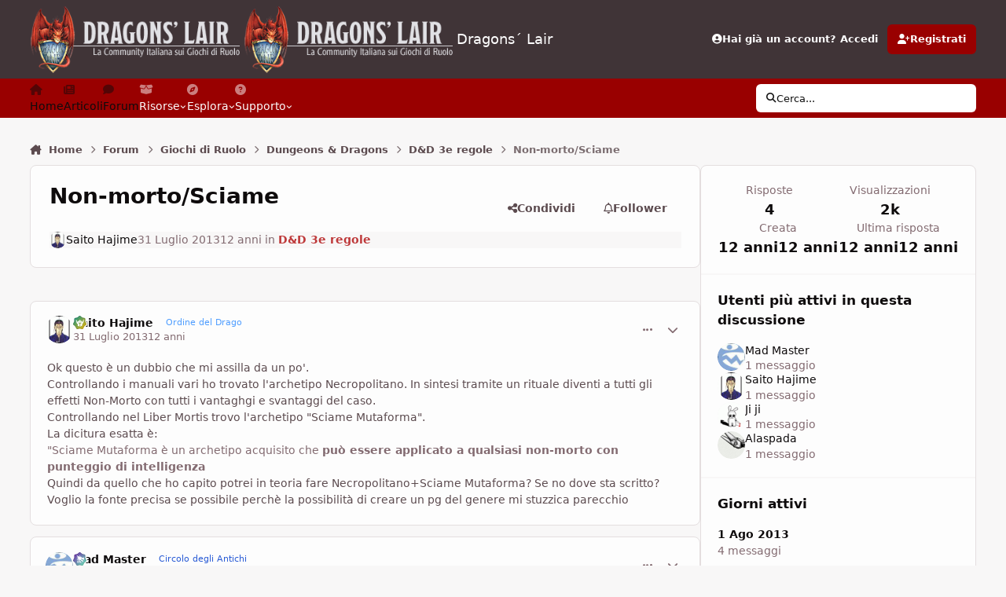

--- FILE ---
content_type: text/html;charset=UTF-8
request_url: https://www.dragonslair.it/forums/topic/34617-non-mortosciame/
body_size: 40957
content:
<!DOCTYPE html>
<html lang="it-IT" dir="ltr" 

data-ips-path="/forums/topic/34617-non-mortosciame/"
data-ips-scheme='light'
data-ips-scheme-active='light'
data-ips-scheme-default='light'
data-ips-theme="103"
data-ips-scheme-toggle="true"


    data-ips-guest


data-ips-theme-setting-change-scheme='1'
data-ips-theme-setting-link-panels='1'
data-ips-theme-setting-nav-bar-icons='1'
data-ips-theme-setting-mobile-icons-location='footer'
data-ips-theme-setting-mobile-footer-labels='1'
data-ips-theme-setting-sticky-sidebar='1'
data-ips-theme-setting-flip-sidebar='0'

data-ips-layout='default'



>
	<head data-ips-hook="head">
		<meta charset="utf-8">
		<title data-ips-hook="title">Non-morto/Sciame - D&amp;D 3e regole - Dragons´ Lair</title>
		
		
		
		

		


	<script>
		(() => {
			function getCookie(n) {
				let v = `; ${document.cookie}`, parts = v.split(`; ${n}=`);
				if (parts.length === 2) return parts.pop().split(';').shift();
			}
			
			const s = getCookie('ips4_scheme_preference');
			if(!s || s === document.documentElement.getAttribute("data-ips-scheme-active")) return;
			if(s === "system"){
				document.documentElement.setAttribute('data-ips-scheme',(window.matchMedia('(prefers-color-scheme:dark)').matches)?'dark':'light');
			} else {
				document.documentElement.setAttribute("data-ips-scheme",s);
			}
			document.documentElement.setAttribute("data-ips-scheme-active",s);
		})();
	</script>

		
			

<!-- Google tag (gtag.js) -->
<script async src="https://www.googletagmanager.com/gtag/js?id=G-31GSSR5JXC"></script>
<script>
  window.dataLayer = window.dataLayer || [];
  function gtag(){dataLayer.push(arguments);}
  gtag('js', new Date());

  gtag('config', 'G-31GSSR5JXC');
</script>

<!-- adsense automatici -->
<script async src="https://pagead2.googlesyndication.com/pagead/js/adsbygoogle.js?client=ca-pub-7944502914985344"
     crossorigin="anonymous"></script>

<!-- messaggio su blocco annunci per disabilitare il blocco -->
<script async src="https://fundingchoicesmessages.google.com/i/pub-7944502914985344?ers=1" nonce="HlHXqc_x7lj9P7d9QIy8bQ"></script><script nonce="HlHXqc_x7lj9P7d9QIy8bQ">(function() {function signalGooglefcPresent() {if (!window.frames['googlefcPresent']) {if (document.body) {const iframe = document.createElement('iframe'); iframe.style = 'width: 0; height: 0; border: none; z-index: -1000; left: -1000px; top: -1000px;'; iframe.style.display = 'none'; iframe.name = 'googlefcPresent'; document.body.appendChild(iframe);} else {setTimeout(signalGooglefcPresent, 0);}}}signalGooglefcPresent();})();</script>
  
  <!-- messaggio su blocco annunci errore blocco -->
  <script>(function(){'use strict';function aa(a){var b=0;return function(){return b<a.length?{done:!1,value:a[b++]}:{done:!0}}}var ba="function"==typeof Object.defineProperties?Object.defineProperty:function(a,b,c){if(a==Array.prototype||a==Object.prototype)return a;a[b]=c.value;return a};
function ea(a){a=["object"==typeof globalThis&&globalThis,a,"object"==typeof window&&window,"object"==typeof self&&self,"object"==typeof global&&global];for(var b=0;b<a.length;++b){var c=a[b];if(c&&c.Math==Math)return c}throw Error("Cannot find global object");}var fa=ea(this);function ha(a,b){if(b)a:{var c=fa;a=a.split(".");for(var d=0;d<a.length-1;d++){var e=a[d];if(!(e in c))break a;c=c[e]}a=a[a.length-1];d=c[a];b=b(d);b!=d&&null!=b&&ba(c,a,{configurable:!0,writable:!0,value:b})}}
var ia="function"==typeof Object.create?Object.create:function(a){function b(){}b.prototype=a;return new b},l;if("function"==typeof Object.setPrototypeOf)l=Object.setPrototypeOf;else{var m;a:{var ja={a:!0},ka={};try{ka.__proto__=ja;m=ka.a;break a}catch(a){}m=!1}l=m?function(a,b){a.__proto__=b;if(a.__proto__!==b)throw new TypeError(a+" is not extensible");return a}:null}var la=l;
function n(a,b){a.prototype=ia(b.prototype);a.prototype.constructor=a;if(la)la(a,b);else for(var c in b)if("prototype"!=c)if(Object.defineProperties){var d=Object.getOwnPropertyDescriptor(b,c);d&&Object.defineProperty(a,c,d)}else a[c]=b[c];a.A=b.prototype}function ma(){for(var a=Number(this),b=[],c=a;c<arguments.length;c++)b[c-a]=arguments[c];return b}
var na="function"==typeof Object.assign?Object.assign:function(a,b){for(var c=1;c<arguments.length;c++){var d=arguments[c];if(d)for(var e in d)Object.prototype.hasOwnProperty.call(d,e)&&(a[e]=d[e])}return a};ha("Object.assign",function(a){return a||na});/*

 Copyright The Closure Library Authors.
 SPDX-License-Identifier: Apache-2.0
*/
var p=this||self;function q(a){return a};var t,u;a:{for(var oa=["CLOSURE_FLAGS"],v=p,x=0;x<oa.length;x++)if(v=v[oa[x]],null==v){u=null;break a}u=v}var pa=u&&u[610401301];t=null!=pa?pa:!1;var z,qa=p.navigator;z=qa?qa.userAgentData||null:null;function A(a){return t?z?z.brands.some(function(b){return(b=b.brand)&&-1!=b.indexOf(a)}):!1:!1}function B(a){var b;a:{if(b=p.navigator)if(b=b.userAgent)break a;b=""}return-1!=b.indexOf(a)};function C(){return t?!!z&&0<z.brands.length:!1}function D(){return C()?A("Chromium"):(B("Chrome")||B("CriOS"))&&!(C()?0:B("Edge"))||B("Silk")};var ra=C()?!1:B("Trident")||B("MSIE");!B("Android")||D();D();B("Safari")&&(D()||(C()?0:B("Coast"))||(C()?0:B("Opera"))||(C()?0:B("Edge"))||(C()?A("Microsoft Edge"):B("Edg/"))||C()&&A("Opera"));var sa={},E=null;var ta="undefined"!==typeof Uint8Array,ua=!ra&&"function"===typeof btoa;var F="function"===typeof Symbol&&"symbol"===typeof Symbol()?Symbol():void 0,G=F?function(a,b){a[F]|=b}:function(a,b){void 0!==a.g?a.g|=b:Object.defineProperties(a,{g:{value:b,configurable:!0,writable:!0,enumerable:!1}})};function va(a){var b=H(a);1!==(b&1)&&(Object.isFrozen(a)&&(a=Array.prototype.slice.call(a)),I(a,b|1))}
var H=F?function(a){return a[F]|0}:function(a){return a.g|0},J=F?function(a){return a[F]}:function(a){return a.g},I=F?function(a,b){a[F]=b}:function(a,b){void 0!==a.g?a.g=b:Object.defineProperties(a,{g:{value:b,configurable:!0,writable:!0,enumerable:!1}})};function wa(){var a=[];G(a,1);return a}function xa(a,b){I(b,(a|0)&-99)}function K(a,b){I(b,(a|34)&-73)}function L(a){a=a>>11&1023;return 0===a?536870912:a};var M={};function N(a){return null!==a&&"object"===typeof a&&!Array.isArray(a)&&a.constructor===Object}var O,ya=[];I(ya,39);O=Object.freeze(ya);var P;function Q(a,b){P=b;a=new a(b);P=void 0;return a}
function R(a,b,c){null==a&&(a=P);P=void 0;if(null==a){var d=96;c?(a=[c],d|=512):a=[];b&&(d=d&-2095105|(b&1023)<<11)}else{if(!Array.isArray(a))throw Error();d=H(a);if(d&64)return a;d|=64;if(c&&(d|=512,c!==a[0]))throw Error();a:{c=a;var e=c.length;if(e){var f=e-1,g=c[f];if(N(g)){d|=256;b=(d>>9&1)-1;e=f-b;1024<=e&&(za(c,b,g),e=1023);d=d&-2095105|(e&1023)<<11;break a}}b&&(g=(d>>9&1)-1,b=Math.max(b,e-g),1024<b&&(za(c,g,{}),d|=256,b=1023),d=d&-2095105|(b&1023)<<11)}}I(a,d);return a}
function za(a,b,c){for(var d=1023+b,e=a.length,f=d;f<e;f++){var g=a[f];null!=g&&g!==c&&(c[f-b]=g)}a.length=d+1;a[d]=c};function Aa(a){switch(typeof a){case "number":return isFinite(a)?a:String(a);case "boolean":return a?1:0;case "object":if(a&&!Array.isArray(a)&&ta&&null!=a&&a instanceof Uint8Array){if(ua){for(var b="",c=0,d=a.length-10240;c<d;)b+=String.fromCharCode.apply(null,a.subarray(c,c+=10240));b+=String.fromCharCode.apply(null,c?a.subarray(c):a);a=btoa(b)}else{void 0===b&&(b=0);if(!E){E={};c="ABCDEFGHIJKLMNOPQRSTUVWXYZabcdefghijklmnopqrstuvwxyz0123456789".split("");d=["+/=","+/","-_=","-_.","-_"];for(var e=
0;5>e;e++){var f=c.concat(d[e].split(""));sa[e]=f;for(var g=0;g<f.length;g++){var h=f[g];void 0===E[h]&&(E[h]=g)}}}b=sa[b];c=Array(Math.floor(a.length/3));d=b[64]||"";for(e=f=0;f<a.length-2;f+=3){var k=a[f],w=a[f+1];h=a[f+2];g=b[k>>2];k=b[(k&3)<<4|w>>4];w=b[(w&15)<<2|h>>6];h=b[h&63];c[e++]=g+k+w+h}g=0;h=d;switch(a.length-f){case 2:g=a[f+1],h=b[(g&15)<<2]||d;case 1:a=a[f],c[e]=b[a>>2]+b[(a&3)<<4|g>>4]+h+d}a=c.join("")}return a}}return a};function Ba(a,b,c){a=Array.prototype.slice.call(a);var d=a.length,e=b&256?a[d-1]:void 0;d+=e?-1:0;for(b=b&512?1:0;b<d;b++)a[b]=c(a[b]);if(e){b=a[b]={};for(var f in e)Object.prototype.hasOwnProperty.call(e,f)&&(b[f]=c(e[f]))}return a}function Da(a,b,c,d,e,f){if(null!=a){if(Array.isArray(a))a=e&&0==a.length&&H(a)&1?void 0:f&&H(a)&2?a:Ea(a,b,c,void 0!==d,e,f);else if(N(a)){var g={},h;for(h in a)Object.prototype.hasOwnProperty.call(a,h)&&(g[h]=Da(a[h],b,c,d,e,f));a=g}else a=b(a,d);return a}}
function Ea(a,b,c,d,e,f){var g=d||c?H(a):0;d=d?!!(g&32):void 0;a=Array.prototype.slice.call(a);for(var h=0;h<a.length;h++)a[h]=Da(a[h],b,c,d,e,f);c&&c(g,a);return a}function Fa(a){return a.s===M?a.toJSON():Aa(a)};function Ga(a,b,c){c=void 0===c?K:c;if(null!=a){if(ta&&a instanceof Uint8Array)return b?a:new Uint8Array(a);if(Array.isArray(a)){var d=H(a);if(d&2)return a;if(b&&!(d&64)&&(d&32||0===d))return I(a,d|34),a;a=Ea(a,Ga,d&4?K:c,!0,!1,!0);b=H(a);b&4&&b&2&&Object.freeze(a);return a}a.s===M&&(b=a.h,c=J(b),a=c&2?a:Q(a.constructor,Ha(b,c,!0)));return a}}function Ha(a,b,c){var d=c||b&2?K:xa,e=!!(b&32);a=Ba(a,b,function(f){return Ga(f,e,d)});G(a,32|(c?2:0));return a};function Ia(a,b){a=a.h;return Ja(a,J(a),b)}function Ja(a,b,c,d){if(-1===c)return null;if(c>=L(b)){if(b&256)return a[a.length-1][c]}else{var e=a.length;if(d&&b&256&&(d=a[e-1][c],null!=d))return d;b=c+((b>>9&1)-1);if(b<e)return a[b]}}function Ka(a,b,c,d,e){var f=L(b);if(c>=f||e){e=b;if(b&256)f=a[a.length-1];else{if(null==d)return;f=a[f+((b>>9&1)-1)]={};e|=256}f[c]=d;e&=-1025;e!==b&&I(a,e)}else a[c+((b>>9&1)-1)]=d,b&256&&(d=a[a.length-1],c in d&&delete d[c]),b&1024&&I(a,b&-1025)}
function La(a,b){var c=Ma;var d=void 0===d?!1:d;var e=a.h;var f=J(e),g=Ja(e,f,b,d);var h=!1;if(null==g||"object"!==typeof g||(h=Array.isArray(g))||g.s!==M)if(h){var k=h=H(g);0===k&&(k|=f&32);k|=f&2;k!==h&&I(g,k);c=new c(g)}else c=void 0;else c=g;c!==g&&null!=c&&Ka(e,f,b,c,d);e=c;if(null==e)return e;a=a.h;f=J(a);f&2||(g=e,c=g.h,h=J(c),g=h&2?Q(g.constructor,Ha(c,h,!1)):g,g!==e&&(e=g,Ka(a,f,b,e,d)));return e}function Na(a,b){a=Ia(a,b);return null==a||"string"===typeof a?a:void 0}
function Oa(a,b){a=Ia(a,b);return null!=a?a:0}function S(a,b){a=Na(a,b);return null!=a?a:""};function T(a,b,c){this.h=R(a,b,c)}T.prototype.toJSON=function(){var a=Ea(this.h,Fa,void 0,void 0,!1,!1);return Pa(this,a,!0)};T.prototype.s=M;T.prototype.toString=function(){return Pa(this,this.h,!1).toString()};
function Pa(a,b,c){var d=a.constructor.v,e=L(J(c?a.h:b)),f=!1;if(d){if(!c){b=Array.prototype.slice.call(b);var g;if(b.length&&N(g=b[b.length-1]))for(f=0;f<d.length;f++)if(d[f]>=e){Object.assign(b[b.length-1]={},g);break}f=!0}e=b;c=!c;g=J(a.h);a=L(g);g=(g>>9&1)-1;for(var h,k,w=0;w<d.length;w++)if(k=d[w],k<a){k+=g;var r=e[k];null==r?e[k]=c?O:wa():c&&r!==O&&va(r)}else h||(r=void 0,e.length&&N(r=e[e.length-1])?h=r:e.push(h={})),r=h[k],null==h[k]?h[k]=c?O:wa():c&&r!==O&&va(r)}d=b.length;if(!d)return b;
var Ca;if(N(h=b[d-1])){a:{var y=h;e={};c=!1;for(var ca in y)Object.prototype.hasOwnProperty.call(y,ca)&&(a=y[ca],Array.isArray(a)&&a!=a&&(c=!0),null!=a?e[ca]=a:c=!0);if(c){for(var rb in e){y=e;break a}y=null}}y!=h&&(Ca=!0);d--}for(;0<d;d--){h=b[d-1];if(null!=h)break;var cb=!0}if(!Ca&&!cb)return b;var da;f?da=b:da=Array.prototype.slice.call(b,0,d);b=da;f&&(b.length=d);y&&b.push(y);return b};function Qa(a){return function(b){if(null==b||""==b)b=new a;else{b=JSON.parse(b);if(!Array.isArray(b))throw Error(void 0);G(b,32);b=Q(a,b)}return b}};function Ra(a){this.h=R(a)}n(Ra,T);var Sa=Qa(Ra);var U;function V(a){this.g=a}V.prototype.toString=function(){return this.g+""};var Ta={};function Ua(){return Math.floor(2147483648*Math.random()).toString(36)+Math.abs(Math.floor(2147483648*Math.random())^Date.now()).toString(36)};function Va(a,b){b=String(b);"application/xhtml+xml"===a.contentType&&(b=b.toLowerCase());return a.createElement(b)}function Wa(a){this.g=a||p.document||document}Wa.prototype.appendChild=function(a,b){a.appendChild(b)};/*

 SPDX-License-Identifier: Apache-2.0
*/
function Xa(a,b){a.src=b instanceof V&&b.constructor===V?b.g:"type_error:TrustedResourceUrl";var c,d;(c=(b=null==(d=(c=(a.ownerDocument&&a.ownerDocument.defaultView||window).document).querySelector)?void 0:d.call(c,"script[nonce]"))?b.nonce||b.getAttribute("nonce")||"":"")&&a.setAttribute("nonce",c)};function Ya(a){a=void 0===a?document:a;return a.createElement("script")};function Za(a,b,c,d,e,f){try{var g=a.g,h=Ya(g);h.async=!0;Xa(h,b);g.head.appendChild(h);h.addEventListener("load",function(){e();d&&g.head.removeChild(h)});h.addEventListener("error",function(){0<c?Za(a,b,c-1,d,e,f):(d&&g.head.removeChild(h),f())})}catch(k){f()}};var $a=p.atob("aHR0cHM6Ly93d3cuZ3N0YXRpYy5jb20vaW1hZ2VzL2ljb25zL21hdGVyaWFsL3N5c3RlbS8xeC93YXJuaW5nX2FtYmVyXzI0ZHAucG5n"),ab=p.atob("WW91IGFyZSBzZWVpbmcgdGhpcyBtZXNzYWdlIGJlY2F1c2UgYWQgb3Igc2NyaXB0IGJsb2NraW5nIHNvZnR3YXJlIGlzIGludGVyZmVyaW5nIHdpdGggdGhpcyBwYWdlLg=="),bb=p.atob("RGlzYWJsZSBhbnkgYWQgb3Igc2NyaXB0IGJsb2NraW5nIHNvZnR3YXJlLCB0aGVuIHJlbG9hZCB0aGlzIHBhZ2Uu");function db(a,b,c){this.i=a;this.l=new Wa(this.i);this.g=null;this.j=[];this.m=!1;this.u=b;this.o=c}
function eb(a){if(a.i.body&&!a.m){var b=function(){fb(a);p.setTimeout(function(){return gb(a,3)},50)};Za(a.l,a.u,2,!0,function(){p[a.o]||b()},b);a.m=!0}}
function fb(a){for(var b=W(1,5),c=0;c<b;c++){var d=X(a);a.i.body.appendChild(d);a.j.push(d)}b=X(a);b.style.bottom="0";b.style.left="0";b.style.position="fixed";b.style.width=W(100,110).toString()+"%";b.style.zIndex=W(2147483544,2147483644).toString();b.style["background-color"]=hb(249,259,242,252,219,229);b.style["box-shadow"]="0 0 12px #888";b.style.color=hb(0,10,0,10,0,10);b.style.display="flex";b.style["justify-content"]="center";b.style["font-family"]="Roboto, Arial";c=X(a);c.style.width=W(80,
85).toString()+"%";c.style.maxWidth=W(750,775).toString()+"px";c.style.margin="24px";c.style.display="flex";c.style["align-items"]="flex-start";c.style["justify-content"]="center";d=Va(a.l.g,"IMG");d.className=Ua();d.src=$a;d.alt="Warning icon";d.style.height="24px";d.style.width="24px";d.style["padding-right"]="16px";var e=X(a),f=X(a);f.style["font-weight"]="bold";f.textContent=ab;var g=X(a);g.textContent=bb;Y(a,e,f);Y(a,e,g);Y(a,c,d);Y(a,c,e);Y(a,b,c);a.g=b;a.i.body.appendChild(a.g);b=W(1,5);for(c=
0;c<b;c++)d=X(a),a.i.body.appendChild(d),a.j.push(d)}function Y(a,b,c){for(var d=W(1,5),e=0;e<d;e++){var f=X(a);b.appendChild(f)}b.appendChild(c);c=W(1,5);for(d=0;d<c;d++)e=X(a),b.appendChild(e)}function W(a,b){return Math.floor(a+Math.random()*(b-a))}function hb(a,b,c,d,e,f){return"rgb("+W(Math.max(a,0),Math.min(b,255)).toString()+","+W(Math.max(c,0),Math.min(d,255)).toString()+","+W(Math.max(e,0),Math.min(f,255)).toString()+")"}function X(a){a=Va(a.l.g,"DIV");a.className=Ua();return a}
function gb(a,b){0>=b||null!=a.g&&0!=a.g.offsetHeight&&0!=a.g.offsetWidth||(ib(a),fb(a),p.setTimeout(function(){return gb(a,b-1)},50))}
function ib(a){var b=a.j;var c="undefined"!=typeof Symbol&&Symbol.iterator&&b[Symbol.iterator];if(c)b=c.call(b);else if("number"==typeof b.length)b={next:aa(b)};else throw Error(String(b)+" is not an iterable or ArrayLike");for(c=b.next();!c.done;c=b.next())(c=c.value)&&c.parentNode&&c.parentNode.removeChild(c);a.j=[];(b=a.g)&&b.parentNode&&b.parentNode.removeChild(b);a.g=null};function jb(a,b,c,d,e){function f(k){document.body?g(document.body):0<k?p.setTimeout(function(){f(k-1)},e):b()}function g(k){k.appendChild(h);p.setTimeout(function(){h?(0!==h.offsetHeight&&0!==h.offsetWidth?b():a(),h.parentNode&&h.parentNode.removeChild(h)):a()},d)}var h=kb(c);f(3)}function kb(a){var b=document.createElement("div");b.className=a;b.style.width="1px";b.style.height="1px";b.style.position="absolute";b.style.left="-10000px";b.style.top="-10000px";b.style.zIndex="-10000";return b};function Ma(a){this.h=R(a)}n(Ma,T);function lb(a){this.h=R(a)}n(lb,T);var mb=Qa(lb);function nb(a){a=Na(a,4)||"";if(void 0===U){var b=null;var c=p.trustedTypes;if(c&&c.createPolicy){try{b=c.createPolicy("goog#html",{createHTML:q,createScript:q,createScriptURL:q})}catch(d){p.console&&p.console.error(d.message)}U=b}else U=b}a=(b=U)?b.createScriptURL(a):a;return new V(a,Ta)};function ob(a,b){this.m=a;this.o=new Wa(a.document);this.g=b;this.j=S(this.g,1);this.u=nb(La(this.g,2));this.i=!1;b=nb(La(this.g,13));this.l=new db(a.document,b,S(this.g,12))}ob.prototype.start=function(){pb(this)};
function pb(a){qb(a);Za(a.o,a.u,3,!1,function(){a:{var b=a.j;var c=p.btoa(b);if(c=p[c]){try{var d=Sa(p.atob(c))}catch(e){b=!1;break a}b=b===Na(d,1)}else b=!1}b?Z(a,S(a.g,14)):(Z(a,S(a.g,8)),eb(a.l))},function(){jb(function(){Z(a,S(a.g,7));eb(a.l)},function(){return Z(a,S(a.g,6))},S(a.g,9),Oa(a.g,10),Oa(a.g,11))})}function Z(a,b){a.i||(a.i=!0,a=new a.m.XMLHttpRequest,a.open("GET",b,!0),a.send())}function qb(a){var b=p.btoa(a.j);a.m[b]&&Z(a,S(a.g,5))};(function(a,b){p[a]=function(){var c=ma.apply(0,arguments);p[a]=function(){};b.apply(null,c)}})("__h82AlnkH6D91__",function(a){"function"===typeof window.atob&&(new ob(window,mb(window.atob(a)))).start()});}).call(this);

window.__h82AlnkH6D91__("[base64]/[base64]/[base64]/[base64]");</script>

		
		
		
		
		


	<!--!Font Awesome Free 6 by @fontawesome - https://fontawesome.com License - https://fontawesome.com/license/free Copyright 2024 Fonticons, Inc.-->
	<link rel='stylesheet' href='//www.dragonslair.it/applications/core/interface/static/fontawesome/css/all.min.css?v=6.7.2'>



	<link rel='stylesheet' href='//www.dragonslair.it/static/css/core_global_framework_framework.css?v=cf3d3adfc31768431617'>

	<link rel='stylesheet' href='//www.dragonslair.it/static/css/core_global_flags.css?v=cf3d3adfc31768431617'>

	<link rel='stylesheet' href='//www.dragonslair.it/static/css/core_front_core.css?v=cf3d3adfc31768431617'>

	<link rel='stylesheet' href='//www.dragonslair.it/static/css/forums_front_forums.css?v=cf3d3adfc31768431617'>

	<link rel='stylesheet' href='//www.dragonslair.it/static/css/forums_front_topics.css?v=cf3d3adfc31768431617'>


<!-- Content Config CSS Properties -->
<style id="contentOptionsCSS">
    :root {
        --i-embed-max-width: 500px;
        --i-embed-default-width: 500px;
        --i-embed-media-max-width: 100%;
    }
</style>



	
	
		<style id="headCSS">
			
.app_cms_pagebuildertext_fccc95 {

}
		</style>
	
	<style id="themeVariables">
		
			:root{

--light__i-primary: hsl(0 100% 30%);
--light__i-primary-relative-l: 17;
--light__i-secondary: hsl(0 67% 18%);
--light__i-secondary-relative-l: 13;
--light__i-base-l: 96;
--light__i-base-c: 10;
--light__i-base-h: 25;
--set__i-default-scheme: light;
--set__i-logo--he: 85;
--set__logo-light: url('https://www.dragonslair.it/uploads/monthly_2025_03/logo_bianco_08b2a4.png');
--set__mobile-logo-light: url('https://www.dragonslair.it/uploads/monthly_2025_03/logo_bianco_a5af45.png');
--set__logo-dark: url('https://www.dragonslair.it/uploads/monthly_2025_03/logo_bianco_14f667.png');
--set__mobile-logo-dark: url('https://www.dragonslair.it/uploads/monthly_2025_03/logo_bianco_e47bd6.png');
--set__i-position-navigation: 7;
--set__i-position-breadcrumb: 10;
--set__i-nav-bar-icons: 1;
--light__i-headerSecondary--ba-co: var(--i-primary-dark);
--light__i-headerMobile--ba-co: var(--i-base-contrast_5);
--light__i-headerMobile--co: var(--i-base_2);
--dark__i-primary: hsl(0 100% 30%);
--dark__i-primary-relative-l: 17;

}
		
	</style>

	
		<style id="themeCustomCSS">
			 .ipsPageHeader__row .ipsRichText mark{border-radius:6px;padding-inline:0.5em;line-height:2em;}.ipsPageHeader__row .ipsRichText mark{padding-block:0.05lh;}.ipsRichText--user [style*="color:"]{color:inherit !important;}.ipsRichText--user [style*="background"]{background:transparent !important;}#chatContentIframe{background:#ffffff;}.h1_dl{font-size:34px;font-weight:bold;text-transform:uppercase;color:#7575d1;line-height:normal;margin-bottom:0px;}.h2_dl{font-size:28px;font-weight:bold;color:#990000;line-height:normal;margin-bottom:0px;}.h3_dl{font-size:20px;font-weight:bold;color:#8065a3;line-height:normal;margin-bottom:0px;}.buttonDL{margin-left:33px;padding:.2em 10px;display:inline-block;position:relative;z-index:100;font-family:Inter, Arial, helvetica, sans-serif;}.buttonDL:before{content:"";width:30px;background-image:url(https://www.dragonslair.it/images/arrow.png)!important;position:absolute;top:0;bottom:0;left:-33px;}.buttonDL, .buttonDL:before{color:#fff !important;font-weight:700;text-decoration:none!important;text-transform:uppercase;background:#140c0a 50% 50% no-repeat;background-size:auto !important;-webkit-transition-property:-webkit-box-shadow, background-color;-webkit-transition-duration:.25s;-webkit-transition-timing-function:ease-in-out;-moz-transition-property:-moz-box-shadow, background-color;-moz-transition-duration:.25s;-moz-transition-timing-function:ease-in-out;transition-property:box-shadow, background-color;transition-duration:.25s;transition-timing-function:ease-in-out;}.buttonDL:hover, .buttonDL:hover:before{color:#fff !important;background-color:#9d0a0e !important;-webkit-box-shadow:0 0 5px rgba(0,0,0,.7);-moz-box-shadow:0 0 5px rgba(0,0,0,.7);box-shadow:0 0 5px rgba(0,0,0,.7);}a.link_dl:link{background:#333;color:#fff!important;padding:4px 10px;text-decoration:none;font-style:normal;text-transform:uppercase;}a.link_dl:hover{background:#990000!important;color:#fff;padding:4px 10px;text-decoration:none;font-style:normal;text-transform:uppercase;}a.link_dl:visited{background:#333;color:#fff!important;padding:4px 10px;text-decoration:none;font-style:normal;text-transform:uppercase;}a.link_dl2{text-decoration:none;padding:1px 5px;color:#990000;border:0px;}a.link_dl2:hover{color:#990000;background:#efcdc4;}blockquote.cita1{display:block;background:#fafafa;padding:15px 20px 15px 45px;margin:30px 0px 30px 20px;position:relative;font-family:Georgia, serif;font-size:16px;line-height:1.5;color:#666;text-align:justify;border-left:10px solid #B0AC99;border-right:2px solid #B0AC99;}blockquote.cita1:before{content:"\201C";font-family:Georgia, serif;font-size:64px;font-weight:bold;color:#999;position:absolute;left:10px;top:-5px;}blockquote.cita1:after{content:"";}blockquote.cita1 em{font-style:italic;}@media screen and (max-width:767px){blockquote.cita1{margin:30px 0px;}}span.pulled-right{display:block;float:right;padding:0 0 0 10px;margin:0 0 10px 20px;width:250px;text-align:right;color:#990000;border-left:4px solid #999;font-family:Georgia, serif;font-size:18px;line-height:1.5;font-style:italic;}@media screen and (max-width:767px){span.pulled-right{padding:10px 0;margin:20px 0;width:100%;text-align:center;border-left:0px;}}span.pulled-left{display:block;float:left;padding:0 10px 0 0;margin:0 20px 10px 0;width:250px;text-align:left;color:#990000;border-right:4px solid #999;font-family:Georgia, serif;font-size:18px;line-height:1.5;font-style:italic;}@media screen and (max-width:767px){span.pulled-left{padding:10px 0;margin:20px 0;width:100%;text-align:center;color:#990000;border-right:0px;}}hr.style1{border:0;height:2px;background-image:linear-gradient(to right, rgba(133, 133, 133, 0), rgba(133, 133, 133, 0.75), rgba(133, 133, 133, 0));text-align:center;width:60%;display:block;margin:30px auto;}table{background-color:#fff;border-collapse:collapse;font-family:Arial, Helvetica, sans-serif}.dcf-table tbody, .dcf-table thead{font-size:.84em}.dcf-table tfoot{font-size:.75em}.dcf-table tbody{border-bottom:1px solid #e3e3e2;border-top:1px solid #e3e3e2}.dcf-table td, .dcf-table th{padding-right:1.78em}.dcf-table-bordered, .dcf-table-bordered td, .dcf-table-bordered th{border:1px solid #e3e3e2}.dcf-table-bordered td, .dcf-table-bordered th, .dcf-table-striped td, .dcf-table-striped th{padding-left:1em;padding-right:1em}.dcf-table-bordered tr:not(:last-child), .dcf-table-striped tr:not(:last-child){border-bottom:1px solid #e3e3e2}.dcf-table-striped tbody tr:nth-of-type(2n){background-color:#f6f6f5}.dcf-table thead td, .dcf-table thead th{padding-bottom:.75em;vertical-align:bottom}.dcf-table tbody td, .dcf-table tbody th, .dcf-table tfoot td, .dcf-table tfoot th{padding-top:.75em;vertical-align:top}.dcf-table tbody td, .dcf-table tbody th{padding-bottom:.75em}.dcf-table-bordered thead th{padding-top:1.33em}.dcf-wrapper-table-scroll{left:50%;margin-left:-50vw;margin-right:-50vw;overflow-x:auto;-webkit-overflow-scrolling:touch;padding-bottom:1em;position:relative;right:50%;width:100vw}@media only screen and (max-width:42.09em){.dcf-table-responsive thead{clip:rect(0 0 0 0);-webkit-clip-path:inset(50%);clip-path:inset(50%);height:1px;overflow:hidden;position:absolute;width:1px;white-space:nowrap}.dcf-table-responsive tr{display:block}.dcf-table-responsive td{-webkit-column-gap:3.16vw;-moz-column-gap:3.16vw;column-gap:3.16vw;display:-ms-grid;display:grid;-ms-grid-columns:1fr 2fr;grid-template-columns:1fr 2fr;text-align:left!important}.dcf-table-responsive.dcf-table-bordered, .dcf-table-responsive.dcf-table-bordered thead th{border-width:0}.dcf-table-responsive.dcf-table-bordered tbody td{border-top-width:0}.dcf-table-responsive:not(.dcf-table-bordered) tbody tr{padding-bottom:.75em}.dcf-table-responsive:not(.dcf-table-bordered) tbody td{padding-bottom:0}.dcf-table-responsive:not(.dcf-table-bordered):not(.dcf-table-striped) tbody td{padding-right:0}.dcf-table-responsive.dcf-table-bordered tbody tr:last-child td:last-child{border-bottom-width:0}.dcf-table-responsive tbody td:before{content:attr(data-label);float:left;font-weight:700;padding-right:1.78em}}#stats5e{text-align:center!important;font-size:14px!important;line-height:1.3em;box-sizing:border-box;max-width:100%;}.stats5e{text-align:center!important;font-size:14px!important;line-height:1.3em;box-sizing:border-box;max-width:100%;}.stats5e ol{font-family:Inter, Roboto, 'Myriad Pro', Calibri, Helvetica, Arial, sans-serif!important;font-size:14px!important;line-height:1.3em;}.stat-block.wide p{font-family:Inter, Roboto, 'Myriad Pro', Calibri, Helvetica, Arial, sans-serif!important;font-size:14px!important;}.stat-block p{font-family:Inter, Roboto, 'Myriad Pro', Calibri, Helvetica, Arial, sans-serif!important;font-size:14px!important;}.stat-block{text-align:left;margin:20px;display:inline-block;vertical-align:top;width:17%;min-width:380px;background:#FDF1DC;padding:5px 10px 20px;box-shadow:0 0 1.5em #867453;}.stat-block.wide{width:50%;min-width:680px;text-align:center;}.stat-block.wide .section-left, .stat-block.wide .section-right{display:inline-block;vertical-align:top;width:48%;text-align:left;}.stat-block.wide .section-left{margin-right:1.5%;}.stat-block.wide .section-right{margin-left:1.5%;}@media screen and (max-width:1100px){.stat-block.wide{min-width:380px;}.stat-block.wide .section-left, .stat-block.wide .section-right{display:block;width:100%;}.stat-block.wide .section-left{margin:0;}.stat-block.wide .section-right{margin:0;}}.orange-border{display:block;background:#E69A28;border:1px solid #000;height:5px;padding:0 10px 0;margin:-10px -10px 0;box-sizing:initial;}.orange-border.bottom{margin:15px -10px -20px;}.tapered-rule{display:block;width:100%;height:5px;border:none;color:#922610;fill:#922610;stroke:#922610;}.creature-heading h1{font-family:Inter, Merriweather, 'Libre Baskerville', 'Lora', 'Calisto MT', 'Bookman Old Style', Bookman, 'Goudy Old Style', Garamond, 'Hoefler Text', 'Bitstream Charter', Georgia, serif;color:#922610;font-size:23px;line-height:1.2em;margin:10px 0 0;letter-spacing:1px;font-variant:small-caps;font-weight:bold;}.creature-heading h2{font-weight:normal;font-style:italic;font-size:12px;line-height:1.2em;margin:0 0 10px;}.property-line h4, .property-line p{display:inline;margin:0;color:#922610;font-size:13.5px;line-height:1.2em;}.property-line h4{color:#7A200D;}.property-line{text-indent:-1em;padding-left:1.1em;line-height:1.4em;}.property-line.first{margin:8px 0 0}.property-line.last{margin:0 0 10px;}.abilities{text-align:center;color:#922610;}.abilities > div{display:inline-block;vertical-align:middle;width:15.5%;min-width:40px;font-size:12px;line-height:1em;}.abilities h4{margin:10px 0 2px;font-size:14px;line-height:1.2em;text-transform:uppercase;color:#7A200D;}.abilities p{margin:0 0 10px;line-height:1.2em;}.property-block h4, .property-block p{font-size:13.5px;line-height:1.2em;display:inline;margin:0;}.property-block h4{font-style:italic;}.property-block{padding:10px 2px 0;}.actions h3{border-bottom:1px solid #7A200D;color:#7A200D;font-size:21px;font-variant:small-caps;font-weight:normal;letter-spacing:1px;margin:20px 0 0;padding:0 0 10px;text-indent:5px;}.actions{margin:0 0 20px;}.actions:last-child{margin:0;}@media print{.orange-border{display:none;}.stat-block, .stat-block.wide, .stat-block.wide .section-left, .stat-block.wide .section-right, .property-line, .property-block{width:100%;display:block;}.stat-block.wide .section-left{margin:0;}.stat-block.wide .section-right{margin:0;}.stat-block{width:40%;display:inline-block;vertical-align:top;}.stat-block.wide{page-break-after:always;}}@media screen and (max-width:575px){.stat-block{margin:20px 0;}}
		</style>
	

	


		



	<meta name="viewport" content="width=device-width, initial-scale=1, viewport-fit=cover">
	<meta name="apple-mobile-web-app-status-bar-style" content="black-translucent">
	
	
		
		
			<meta property="og:image" content="https://www.dragonslair.it/uploads/monthly_2018_05/953600291_logodlshareonfb.jpg.63666ffc821b3172d4d72d4c1fe2fa5a.jpg">
		
	
	
		<meta name="twitter:card" content="summary_large_image">
	
	
		
			<meta name="twitter:site" content="@dragonslair_it">
		
	
	
		
			
				
					<meta property="og:title" content="Non-morto/Sciame">
				
			
		
	
		
			
				
					<meta property="og:type" content="website">
				
			
		
	
		
			
				
					<meta property="og:url" content="https://www.dragonslair.it/forums/topic/34617-non-mortosciame/">
				
			
		
	
		
			
				
					<meta name="description" content="Ok questo è un dubbio che mi assilla da un po&#039;. Controllando i manuali vari ho trovato l&#039;archetipo Necropolitano. In sintesi tramite un rituale diventi a tutti gli effetti Non-Morto con tutti i vantaghgi e svantaggi del caso. Controllando nel Liber Mortis trovo l&#039;archetipo &quot;Sciame Mutaforma&quot;. La ...">
				
			
		
	
		
			
				
					<meta property="og:description" content="Ok questo è un dubbio che mi assilla da un po&#039;. Controllando i manuali vari ho trovato l&#039;archetipo Necropolitano. In sintesi tramite un rituale diventi a tutti gli effetti Non-Morto con tutti i vantaghgi e svantaggi del caso. Controllando nel Liber Mortis trovo l&#039;archetipo &quot;Sciame Mutaforma&quot;. La ...">
				
			
		
	
		
			
				
					<meta property="og:updated_time" content="2013-08-01T13:23:59Z">
				
			
		
	
		
			
				
					<meta property="og:site_name" content="Dragons´ Lair">
				
			
		
	
		
			
				
					<meta property="og:locale" content="it_IT">
				
			
		
	
	
		
			<link rel="canonical" href="https://www.dragonslair.it/forums/topic/34617-non-mortosciame/">
		
	
	<link rel="alternate" type="application/rss+xml" title="Dragons&#039; Lair - Articoli" href="https://www.dragonslair.it/rss/1-dragons-lair-articles.xml/"><link rel="alternate" type="application/rss+xml" title="Dragons&#039; Lair Blog" href="https://www.dragonslair.it/rss/2-dragons-lair-blogs.xml/">
	
	
	
	<link rel="manifest" href="https://www.dragonslair.it/manifest.webmanifest/">
	
		<meta name="theme-color" content="#ffffff">
	
	
		<link rel="mask-icon" href="https://www.dragonslair.it/uploads/monthly_2019_12/dl_svg.a17d8326b5471bcdcbe03833d4e13e38?v=1754400155" color="#ffffff">
	

	
	
		
	
		
	
		
	
		
	
		
	
		
	
		
	
		
	
		
	
		
	
		
	
		
	
		
	
		
	
		
	
		
	
		
	
		
	
		
	
		
	
		
	
		
	
		
	
		
			<link rel="apple-touch-icon" href="https://www.dragonslair.it/uploads/monthly_2025_08/apple-touch-icon-180x180.png?v=1754400155">
		
	

	
	


		

	
	<link rel='icon' href='https://www.dragonslair.it/uploads/monthly_2019_12/dl_48.png' type="image/png">

	</head>
	<body data-ips-hook="body" class="ipsApp ipsApp_front " data-contentClass="IPS\forums\Topic" data-controller="core.front.core.app" data-pageApp="forums" data-pageLocation="front" data-pageModule="forums" data-pageController="topic" data-id="34617" >
		<a href="#ipsLayout__main" class="ipsSkipToContent">Vai al contenuto</a>
		
		
		

<i-pull-to-refresh aria-hidden="true">
	<div class="iPullToRefresh"></div>
</i-pull-to-refresh>
		


	<i-pwa-install id="ipsPwaInstall">
		
		
			
		
			
		
			
		
			
		
			
		
			
		
			
		
			
		
			
		
			
		
			
		
			
		
			
		
			
		
			
		
			
		
			
		
			
		
			
		
			
		
			
		
			
		
			
		
			
				<img src="https://www.dragonslair.it/uploads/monthly_2025_08/apple-touch-icon-180x180.png" alt="" width="180" height="180" class="iPwaInstall__icon">
			
		
		<div class="iPwaInstall__content">
			<div class="iPwaInstall__title">Visualizza nell'app</div>
			<p class="iPwaInstall__desc">Un modo migliore per navigare. <strong>Scopri di più</strong>.</p>
		</div>
		<button type="button" class="iPwaInstall__learnMore" popovertarget="iPwaInstall__learnPopover">Maggiori informazioni</button>
		<button type="button" class="iPwaInstall__dismiss" id="iPwaInstall__dismiss"><span aria-hidden="true">&times;</span><span class="ipsInvisible">Ignora</span></button>
	</i-pwa-install>
	
	<i-card popover id="iPwaInstall__learnPopover">
		<button class="iCardDismiss" type="button" tabindex="-1" popovertarget="iPwaInstall__learnPopover" popovertargetaction="hide">Close</button>
		<div class="iCard">
			<div class="iCard__content iPwaInstallPopover">
				<div class="i-flex i-gap_2">
					
						
					
						
					
						
					
						
					
						
					
						
					
						
					
						
					
						
					
						
					
						
					
						
					
						
					
						
					
						
					
						
					
						
					
						
					
						
					
						
					
						
					
						
					
						
					
						
							<img src="https://www.dragonslair.it/uploads/monthly_2025_08/apple-touch-icon-180x180.png" alt="" width="180" height="180" class="iPwaInstallPopover__icon">
						
					
					<div class="i-flex_11 i-align-self_center">
						<div class="i-font-weight_700 i-color_hard">Dragons´ Lair</div>
						<p>Un'app a schermo intero sulla tua schermata principale con notifiche push, badge e molto altro.</p>
					</div>
				</div>

				<div class="iPwaInstallPopover__ios">
					<div class="iPwaInstallPopover__title">
						<svg xmlns="http://www.w3.org/2000/svg" viewBox="0 0 384 512"><path d="M318.7 268.7c-.2-36.7 16.4-64.4 50-84.8-18.8-26.9-47.2-41.7-84.7-44.6-35.5-2.8-74.3 20.7-88.5 20.7-15 0-49.4-19.7-76.4-19.7C63.3 141.2 4 184.8 4 273.5q0 39.3 14.4 81.2c12.8 36.7 59 126.7 107.2 125.2 25.2-.6 43-17.9 75.8-17.9 31.8 0 48.3 17.9 76.4 17.9 48.6-.7 90.4-82.5 102.6-119.3-65.2-30.7-61.7-90-61.7-91.9zm-56.6-164.2c27.3-32.4 24.8-61.9 24-72.5-24.1 1.4-52 16.4-67.9 34.9-17.5 19.8-27.8 44.3-25.6 71.9 26.1 2 49.9-11.4 69.5-34.3z"/></svg>
						<span>Per installare questa app su iOS e iPadOS</span>
					</div>
					<ol class="ipsList ipsList--bullets i-color_soft i-margin-top_2">
						<li>Tocca l'icona <svg xmlns='http://www.w3.org/2000/svg' viewBox='0 0 416 550.4' class='iPwaInstallPopover__svg'><path d='M292.8 129.6 208 44.8l-84.8 84.8-22.4-22.4L208 0l107.2 107.2-22.4 22.4Z'/><path d='M192 22.4h32v336h-32v-336Z'/><path d='M368 550.4H48c-27.2 0-48-20.8-48-48v-288c0-27.2 20.8-48 48-48h112v32H48c-9.6 0-16 6.4-16 16v288c0 9.6 6.4 16 16 16h320c9.6 0 16-6.4 16-16v-288c0-9.6-6.4-16-16-16H256v-32h112c27.2 0 48 20.8 48 48v288c0 27.2-20.8 48-48 48Z'/></svg>  di condivisione in Safari.</li>
						<li>Scorri il menu e tocca <strong>Aggiungi alla schermata Home</strong>.</li>
						<li>Tocca <strong>Aggiungi</strong> nell'angolo in alto a destra.</li>
					</ol>
				</div>
				<div class="iPwaInstallPopover__android">
					<div class="iPwaInstallPopover__title">
						<svg xmlns="http://www.w3.org/2000/svg" viewBox="0 0 576 512"><path d="M420.6 301.9a24 24 0 1 1 24-24 24 24 0 0 1 -24 24m-265.1 0a24 24 0 1 1 24-24 24 24 0 0 1 -24 24m273.7-144.5 47.9-83a10 10 0 1 0 -17.3-10h0l-48.5 84.1a301.3 301.3 0 0 0 -246.6 0L116.2 64.5a10 10 0 1 0 -17.3 10h0l47.9 83C64.5 202.2 8.2 285.6 0 384H576c-8.2-98.5-64.5-181.8-146.9-226.6"/></svg>
						<span>Per installare questa app su Android</span>
					</div>
					<ol class="ipsList ipsList--bullets i-color_soft i-margin-top_2">
						<li>Tocca il menu con i 3 puntini (⋮) nell'angolo in alto a destra del browser.</li>
						<li>Tocca <strong>Aggiungi alla schermata Home</strong> oppure <strong>Installa app</strong>.</li>
						<li>Conferma toccando <strong>Installa</strong>.</li>
					</ol>
				</div>
			</div>
		</div>
	</i-card>

		
		<div class="ipsLayout" id="ipsLayout" data-ips-hook="layout">
			
			<div class="ipsLayout__app" data-ips-hook="app">
				
				<div data-ips-hook="mobileHeader" class="ipsMobileHeader ipsResponsive_header--mobile">
					
<a href="https://www.dragonslair.it/" data-ips-hook="logo" class="ipsLogo ipsLogo--mobile" accesskey="1">
	
		

    
    
    
    <picture class='ipsLogo__image ipsLogo__image--light'>
        <source srcset="[data-uri]" media="(min-width: 980px)">
        <img src="https://www.dragonslair.it/uploads/monthly_2025_03/logo_bianco_ac11de.png" width="319" height="100" alt='Dragons´ Lair' data-ips-theme-image='mobile-logo-light'>
    </picture>

		

    
    
    
    <picture class='ipsLogo__image ipsLogo__image--dark'>
        <source srcset="[data-uri]" media="(min-width: 980px)">
        <img src="https://www.dragonslair.it/uploads/monthly_2025_03/logo_bianco_bf8653.png" width="319" height="100" alt='Dragons´ Lair' data-ips-theme-image='mobile-logo-dark'>
    </picture>

	
  	<div class="ipsLogo__text">
		<span class="ipsLogo__name" data-ips-theme-text="set__i-logo-text">Dragons&acute; Lair</span>
		
			<span class="ipsLogo__slogan" data-ips-theme-text="set__i-logo-slogan"></span>
		
	</div>
</a>
					
<ul data-ips-hook="mobileNavHeader" class="ipsMobileNavIcons ipsResponsive_header--mobile">
	
		<li data-el="guest">
			<button type="button" class="ipsMobileNavIcons__button ipsMobileNavIcons__button--primary" aria-controls="ipsOffCanvas--guest" aria-expanded="false" data-ipscontrols>
				<span>Accedi</span>
			</button>
		</li>
	
	
	
		
	
    
	
	
</ul>
				</div>
				
				


				
					
<nav class="ipsBreadcrumb ipsBreadcrumb--mobile ipsResponsive_header--mobile" aria-label="Breadcrumbs" >
	<ol itemscope itemtype="https://schema.org/BreadcrumbList" class="ipsBreadcrumb__list">
		<li itemprop="itemListElement" itemscope itemtype="https://schema.org/ListItem">
			<a title="Home" href="https://www.dragonslair.it/" itemprop="item">
				<i class="fa-solid fa-house-chimney"></i> <span itemprop="name">Home</span>
			</a>
			<meta itemprop="position" content="1">
		</li>
		
		
		
			
				<li itemprop="itemListElement" itemscope itemtype="https://schema.org/ListItem">
					<a href="https://www.dragonslair.it/forums/" itemprop="item">
						<span itemprop="name">Forum </span>
					</a>
					<meta itemprop="position" content="2">
				</li>
			
			
		
			
				<li itemprop="itemListElement" itemscope itemtype="https://schema.org/ListItem">
					<a href="https://www.dragonslair.it/forums/forum/5-giochi-di-ruolo/" itemprop="item">
						<span itemprop="name">Giochi di Ruolo </span>
					</a>
					<meta itemprop="position" content="3">
				</li>
			
			
		
			
				<li itemprop="itemListElement" itemscope itemtype="https://schema.org/ListItem">
					<a href="https://www.dragonslair.it/forums/forum/9-dungeons-dragons/" itemprop="item">
						<span itemprop="name">Dungeons &amp; Dragons </span>
					</a>
					<meta itemprop="position" content="4">
				</li>
			
			
		
			
				<li itemprop="itemListElement" itemscope itemtype="https://schema.org/ListItem">
					<a href="https://www.dragonslair.it/forums/forum/14-dd-3e-regole/" itemprop="item">
						<span itemprop="name">D&amp;D 3e regole </span>
					</a>
					<meta itemprop="position" content="5">
				</li>
			
			
		
			
				<li aria-current="location" itemprop="itemListElement" itemscope itemtype="https://schema.org/ListItem">
					<span itemprop="name">Non-morto/Sciame</span>
					<meta itemprop="position" content="6">
				</li>
			
			
		
	</ol>
	<ul class="ipsBreadcrumb__feed" data-ips-hook="feed">
		
		<li >
			<a data-action="defaultStream" href="https://www.dragonslair.it/discover/" ><i class="fa-regular fa-file-lines"></i> <span data-role="defaultStreamName">Tutte le attività</span></a>
		</li>
	</ul>
</nav>
				
				
					<header data-ips-hook="header" class="ipsHeader ipsResponsive_header--desktop">
						
						
							<div data-ips-hook="primaryHeader" class="ipsHeader__primary" >
								<div class="ipsWidth ipsHeader__align">
									<div data-ips-header-position="4" class="ipsHeader__start">


	
		<div data-ips-header-content='logo'>
			<!-- logo -->
			
				
<a href="https://www.dragonslair.it/" data-ips-hook="logo" class="ipsLogo ipsLogo--desktop" accesskey="1">
	
		

    
    
    
    <picture class='ipsLogo__image ipsLogo__image--light'>
        <source srcset="[data-uri]" media="(max-width: 979px)">
        <img src="https://www.dragonslair.it/uploads/monthly_2025_03/logo_bianco_e65d24.png" width="319" height="100" alt='Dragons´ Lair' data-ips-theme-image='logo-light'>
    </picture>

		

    
    
    
    <picture class='ipsLogo__image ipsLogo__image--dark'>
        <source srcset="[data-uri]" media="(max-width: 979px)">
        <img src="https://www.dragonslair.it/uploads/monthly_2025_03/logo_bianco_069241.png" width="319" height="100" alt='Dragons´ Lair' data-ips-theme-image='logo-dark'>
    </picture>

	
  	<div class="ipsLogo__text">
		<span class="ipsLogo__name" data-ips-theme-text="set__i-logo-text">Dragons&acute; Lair</span>
		
			<span class="ipsLogo__slogan" data-ips-theme-text="set__i-logo-slogan"></span>
		
	</div>
</a>
			
			
			    
			    
			    
			    
			
		</div>
	

	

	

	

	
</div>
									<div data-ips-header-position="5" class="ipsHeader__center">


	

	

	

	

	
</div>
									<div data-ips-header-position="6" class="ipsHeader__end">


	

	

	
		<div data-ips-header-content='user'>
			<!-- user -->
			
			
			    
			    
				    

	<ul id="elUserNav" data-ips-hook="userBarGuest" class="ipsUserNav ipsUserNav--guest">
        
		
        
        
        
            
            <li id="elSignInLink" data-el="sign-in">
                <button type="button" id="elUserSignIn" popovertarget="elUserSignIn_menu" class="ipsUserNav__link">
                	<i class="fa-solid fa-circle-user"></i>
                	<span class="ipsUserNav__text">Hai già un account? Accedi</span>
                </button>                
                
<i-dropdown popover id="elUserSignIn_menu">
	<div class="iDropdown">
		<form accept-charset='utf-8' method='post' action='https://www.dragonslair.it/login/'>
			<input type="hidden" name="csrfKey" value="aa4a3772ae4ffd24a12894b9ec9dc137">
			<input type="hidden" name="ref" value="aHR0cHM6Ly93d3cuZHJhZ29uc2xhaXIuaXQvZm9ydW1zL3RvcGljLzM0NjE3LW5vbi1tb3J0b3NjaWFtZS8=">
			<div data-role="loginForm">
				
				
				
					<div class='ipsColumns ipsColumns--lines'>
						<div class='ipsColumns__primary' id='elUserSignIn_internal'>
							
<div class="">
	<h4 class="ipsTitle ipsTitle--h3 i-padding_2 i-padding-bottom_0 i-color_hard">Accedi</h4>
	<ul class='ipsForm ipsForm--vertical ipsForm--login-popup'>
		<li class="ipsFieldRow ipsFieldRow--noLabel ipsFieldRow--fullWidth">
			<label class="ipsFieldRow__label" for="login_popup_email">Indirizzo email</label>
			<div class="ipsFieldRow__content">
                <input type="email" class='ipsInput ipsInput--text' placeholder="Indirizzo email" name="auth" autocomplete="email" id='login_popup_email'>
			</div>
		</li>
		<li class="ipsFieldRow ipsFieldRow--noLabel ipsFieldRow--fullWidth">
			<label class="ipsFieldRow__label" for="login_popup_password">Password</label>
			<div class="ipsFieldRow__content">
				<input type="password" class='ipsInput ipsInput--text' placeholder="Password" name="password" autocomplete="current-password" id='login_popup_password'>
			</div>
		</li>
		<li class="ipsFieldRow ipsFieldRow--checkbox">
			<input type="checkbox" name="remember_me" id="remember_me_checkbox_popup" value="1" checked class="ipsInput ipsInput--toggle">
			<div class="ipsFieldRow__content">
				<label class="ipsFieldRow__label" for="remember_me_checkbox_popup">Ricordami</label>
				<div class="ipsFieldRow__desc">Non consigliato su computer condivisi</div>
			</div>
		</li>
		<li class="ipsSubmitRow">
			<button type="submit" name="_processLogin" value="usernamepassword" class="ipsButton ipsButton--primary i-width_100p">Accedi</button>
			
				<p class="i-color_soft i-link-color_inherit i-font-weight_500 i-font-size_-1 i-margin-top_2">
					
						<a href='https://www.dragonslair.it/lostpassword/' data-ipsDialog data-ipsDialog-title='Hai dimenticato la tua password?'>
					
					Hai dimenticato la tua password?</a>
				</p>
			
		</li>
	</ul>
</div>
						</div>
						<div class='ipsColumns__secondary i-basis_280'>
							<div id='elUserSignIn_external'>
								<p class='ipsTitle ipsTitle--h3 i-padding_2 i-padding-bottom_0 i-color_soft'>Oppure accedi con...</p>
								<div class='i-grid i-gap_2 i-padding_2'>
									
										<div>
											

<button type="submit" name="_processLogin" value="9" class='ipsSocial ipsSocial--google' style="background-color: #4285F4">
	
		<span class='ipsSocial__icon'>
			
				
					<svg xmlns="http://www.w3.org/2000/svg" viewBox="0 0 488 512"><path d="M488 261.8C488 403.3 391.1 504 248 504 110.8 504 0 393.2 0 256S110.8 8 248 8c66.8 0 123 24.5 166.3 64.9l-67.5 64.9C258.5 52.6 94.3 116.6 94.3 256c0 86.5 69.1 156.6 153.7 156.6 98.2 0 135-70.4 140.8-106.9H248v-85.3h236.1c2.3 12.7 3.9 24.9 3.9 41.4z"/></svg>
				
			
		</span>
		<span class='ipsSocial__text'>Accedi con Google</span>
	
</button>
										</div>
									
										<div>
											

<button type="submit" name="_processLogin" value="7" class='ipsSocial ipsSocial--microsoft' style="background-color: #008b00">
	
		<span class='ipsSocial__icon'>
			
				
					<svg xmlns="http://www.w3.org/2000/svg" viewBox="0 0 448 512"><path d="M0 32h214.6v214.6H0V32zm233.4 0H448v214.6H233.4V32zM0 265.4h214.6V480H0V265.4zm233.4 0H448V480H233.4V265.4z"/></svg>
				
			
		</span>
		<span class='ipsSocial__text'>Accedi con Microsoft</span>
	
</button>
										</div>
									
										<div>
											

<button type="submit" name="_processLogin" value="6" class='ipsSocial ipsSocial--twitter' style="background-color: #000000">
	
		<span class='ipsSocial__icon'>
			
				
					<svg xmlns="http://www.w3.org/2000/svg" viewBox="0 0 512 512"><path d="M389.2 48h70.6L305.6 224.2 487 464H345L233.7 318.6 106.5 464H35.8L200.7 275.5 26.8 48H172.4L272.9 180.9 389.2 48zM364.4 421.8h39.1L151.1 88h-42L364.4 421.8z"/></svg>
				
			
		</span>
		<span class='ipsSocial__text'>Accedi con X</span>
	
</button>
										</div>
									
										<div>
											

<button type="submit" name="_processLogin" value="10" class='ipsSocial ipsSocial--facebook' style="background-color: #3a579a">
	
		<span class='ipsSocial__icon'>
			
				
					<svg xmlns="http://www.w3.org/2000/svg" viewBox="0 0 320 512"><path d="M80 299.3V512H196V299.3h86.5l18-97.8H196V166.9c0-51.7 20.3-71.5 72.7-71.5c16.3 0 29.4 .4 37 1.2V7.9C291.4 4 256.4 0 236.2 0C129.3 0 80 50.5 80 159.4v42.1H14v97.8H80z"/></svg>
				
			
		</span>
		<span class='ipsSocial__text'>Accedi con Facebook</span>
	
</button>
										</div>
									
								</div>
							</div>
						</div>
					</div>
				
			</div>
		</form>
	</div>
</i-dropdown>
            </li>
            
        
		
			<li data-el="sign-up">
				
					<a href="https://www.dragonslair.it/register/" class="ipsUserNav__link ipsUserNav__link--sign-up" data-ipsdialog data-ipsdialog-size="narrow" data-ipsdialog-title="Registrati"  id="elRegisterButton">
						<i class="fa-solid fa-user-plus"></i>
						<span class="ipsUserNav__text">Registrati</span>
					</a>
				
			</li>
		
		
	</ul>

			    
			    
			    
			
		</div>
	

	

	
</div>
								</div>
							</div>
						
						
							<div data-ips-hook="secondaryHeader" class="ipsHeader__secondary" >
								<div class="ipsWidth ipsHeader__align">
									<div data-ips-header-position="7" class="ipsHeader__start">


	

	
		<div data-ips-header-content='navigation'>
			<!-- navigation -->
			
			
			    
				    


<nav data-ips-hook="navBar" class="ipsNav" aria-label="Primary">
	<i-navigation-menu>
		<ul class="ipsNavBar" data-role="menu">
			


	
		
		
		
		<li  data-id="18"  data-navApp="cms" data-navExt="Pages" >
			
			
				
					<a href="https://www.dragonslair.it"  data-navItem-id="18" >
						<span class="ipsNavBar__icon" aria-hidden="true">
							
								<i class="fa-solid fa-house"></i>
							
						</span>
						<span class="ipsNavBar__text">
							<span class="ipsNavBar__label">Home</span>
						</span>
					</a>
				
			
		</li>
	

	
		
		
		
		<li  data-id="83"  data-navApp="cms" data-navExt="Pages" >
			
			
				
					<a href="https://www.dragonslair.it/index.html/"  data-navItem-id="83" >
						<span class="ipsNavBar__icon" aria-hidden="true">
							
								<i class="fa-solid fa-newspaper"></i>
							
						</span>
						<span class="ipsNavBar__text">
							<span class="ipsNavBar__label">Articoli</span>
						</span>
					</a>
				
			
		</li>
	

	
		
		
			
		
		
		<li  data-id="58" data-active data-navApp="forums" data-navExt="Forums" >
			
			
				
					<a href="https://www.dragonslair.it/forums/"  data-navItem-id="58" aria-current="page">
						<span class="ipsNavBar__icon" aria-hidden="true">
							
								<i class="fa-solid" style="--icon:'\f075'"></i>
							
						</span>
						<span class="ipsNavBar__text">
							<span class="ipsNavBar__label">Forum</span>
						</span>
					</a>
				
			
		</li>
	

	
		
		
		
		<li  data-id="25"  data-navApp="core" data-navExt="Menu" >
			
			
				
					<button aria-expanded="false" aria-controls="elNavSecondary_25" data-ipscontrols type="button">
						<span class="ipsNavBar__icon" aria-hidden="true">
							
								<i class="fa-solid fa-box-open"></i>
							
						</span>
						<span class="ipsNavBar__text">
							<span class="ipsNavBar__label">Risorse</span>
							<i class="fa-solid fa-angle-down"></i>
						</span>
					</button>
					
						<ul class='ipsNav__dropdown' id='elNavSecondary_25' data-ips-hidden-light-dismiss hidden>
							


	
		
		
		
		<li  data-id="74"  data-navApp="core" data-navExt="Clubs" >
			
			
				
					<a href="https://www.dragonslair.it/clubs/"  data-navItem-id="74" >
						<span class="ipsNavBar__icon" aria-hidden="true">
							
								<i class="fa-solid" style="--icon:'\f2bd'"></i>
							
						</span>
						<span class="ipsNavBar__text">
							<span class="ipsNavBar__label">Gilde</span>
						</span>
					</a>
				
			
		</li>
	

	
		
		
		
		<li  data-id="45"  data-navApp="blog" data-navExt="Blogs" >
			
			
				
					<a href="https://www.dragonslair.it/blogs/"  data-navItem-id="45" >
						<span class="ipsNavBar__icon" aria-hidden="true">
							
								<i class="fa-solid" style="--icon:'\f044'"></i>
							
						</span>
						<span class="ipsNavBar__text">
							<span class="ipsNavBar__label">Blog</span>
						</span>
					</a>
				
			
		</li>
	

	
		
		
		
		<li  data-id="46"  data-navApp="downloads" data-navExt="Downloads" >
			
			
				
					<a href="https://www.dragonslair.it/files/"  data-navItem-id="46" >
						<span class="ipsNavBar__icon" aria-hidden="true">
							
								<i class="fa-solid" style="--icon:'\f019'"></i>
							
						</span>
						<span class="ipsNavBar__text">
							<span class="ipsNavBar__label">Download</span>
						</span>
					</a>
				
			
		</li>
	

	
		
		
		
		<li  data-id="47"  data-navApp="gallery" data-navExt="Gallery" >
			
			
				
					<a href="https://www.dragonslair.it/gallery/"  data-navItem-id="47" >
						<span class="ipsNavBar__icon" aria-hidden="true">
							
								<i class="fa-solid" style="--icon:'\f87c'"></i>
							
						</span>
						<span class="ipsNavBar__text">
							<span class="ipsNavBar__label">Gallery</span>
						</span>
					</a>
				
			
		</li>
	

	
		
		
		
		<li  data-id="48"  data-navApp="calendar" data-navExt="Calendar" >
			
			
				
					<a href="https://www.dragonslair.it/events/"  data-navItem-id="48" >
						<span class="ipsNavBar__icon" aria-hidden="true">
							
								<i class="fa-solid" style="--icon:'\f133'"></i>
							
						</span>
						<span class="ipsNavBar__text">
							<span class="ipsNavBar__label">Eventi</span>
						</span>
					</a>
				
			
		</li>
	

						</ul>
					
				
			
		</li>
	

	
		
		
		
		<li  data-id="61"  data-navApp="core" data-navExt="Menu" >
			
			
				
					<button aria-expanded="false" aria-controls="elNavSecondary_61" data-ipscontrols type="button">
						<span class="ipsNavBar__icon" aria-hidden="true">
							
								<i class="fa-solid fa-compass"></i>
							
						</span>
						<span class="ipsNavBar__text">
							<span class="ipsNavBar__label">Esplora</span>
							<i class="fa-solid fa-angle-down"></i>
						</span>
					</button>
					
						<ul class='ipsNav__dropdown' id='elNavSecondary_61' data-ips-hidden-light-dismiss hidden>
							


	
		
		
		
		<li  data-id="62"  data-navApp="core" data-navExt="AllActivity" >
			
			
				
					<a href="https://www.dragonslair.it/discover/"  data-navItem-id="62" >
						<span class="ipsNavBar__icon" aria-hidden="true">
							
								<i class="fa-solid" style="--icon:'\f0ca'"></i>
							
						</span>
						<span class="ipsNavBar__text">
							<span class="ipsNavBar__label">Tutte le attività</span>
						</span>
					</a>
				
			
		</li>
	

	
		
		
		
		<li  data-id="79"  data-navApp="core" data-navExt="YourActivityStreamsItem" data-streamid='79'>
			
			
				
					<a href="https://www.dragonslair.it/discover/68/"  data-navItem-id="79" >
						<span class="ipsNavBar__icon" aria-hidden="true">
							
								<i class="fa-solid" style="--icon:'\f4fd'"></i>
							
						</span>
						<span class="ipsNavBar__text">
							<span class="ipsNavBar__label">Attività dei Forum</span>
						</span>
					</a>
				
			
		</li>
	

	
		
		
		
		<li  data-id="63"  data-navApp="core" data-navExt="YourActivityStreams" >
			
			
				<button aria-expanded="false" aria-controls="elNavSecondary_63" data-ipscontrols type="button">
					<span class="ipsNavBar__icon" aria-hidden="true">
						
							<i class="fa-solid" style="--icon:'\f0ae'"></i>
						
					</span>
					<span class="ipsNavBar__text">
						<span class="ipsNavBar__label">Le mie attività</span>
						<i class="fa-solid fa-angle-down"></i>
					</span>
				</button>
				
					<ul class='ipsNav__dropdown' id='elNavSecondary_63'  hidden>
						

	
		
			<li data-streamid='68'>
				<a href='https://www.dragonslair.it/discover/68/' >
					<span class="ipsNavBar__icon" aria-hidden="true">
						
							<i class="fa-solid" style="--icon:'\f4fd'"></i>
						
					</span>
					<span class="ipsNavBar__text">
						<span class="ipsNavBar__label">Attività dei Forum</span>
					</span>
				</a>
			</li>
		
	

					</ul>
				
			
		</li>
	

	
		
		
		
		<li  data-id="85"  data-navApp="core" data-navExt="CustomItem" >
			
			
				
					<a href="https://www.dragonslair.it/index.html/community/storia-della-dragons-lair-r15/"  data-navItem-id="85" >
						<span class="ipsNavBar__icon" aria-hidden="true">
							
								<i class="fa-solid fa-clock-rotate-left"></i>
							
						</span>
						<span class="ipsNavBar__text">
							<span class="ipsNavBar__label">La nostra storia</span>
						</span>
					</a>
				
			
		</li>
	

	
		
		
		
		<li  data-id="84"  data-navApp="core" data-navExt="OnlineUsers" >
			
			
				
					<a href="https://www.dragonslair.it/online/"  data-navItem-id="84" >
						<span class="ipsNavBar__icon" aria-hidden="true">
							
								<i class="fa-solid" style="--icon:'\f017'"></i>
							
						</span>
						<span class="ipsNavBar__text">
							<span class="ipsNavBar__label">Utenti online</span>
						</span>
					</a>
				
			
		</li>
	

	
		
		
		
		<li  data-id="69"  data-navApp="core" data-navExt="Leaderboard" >
			
			
				
					<a href="https://www.dragonslair.it/leaderboard/"  data-navItem-id="69" >
						<span class="ipsNavBar__icon" aria-hidden="true">
							
								<i class="fa-solid" style="--icon:'\f091'"></i>
							
						</span>
						<span class="ipsNavBar__text">
							<span class="ipsNavBar__label">Campioni della Community</span>
						</span>
					</a>
				
			
		</li>
	

						</ul>
					
				
			
		</li>
	

	
		
		
		
		<li  data-id="19"  data-navApp="core" data-navExt="Menu" >
			
			
				
					<button aria-expanded="false" aria-controls="elNavSecondary_19" data-ipscontrols type="button">
						<span class="ipsNavBar__icon" aria-hidden="true">
							
								<i class="fa-solid fa-circle-question"></i>
							
						</span>
						<span class="ipsNavBar__text">
							<span class="ipsNavBar__label">Supporto</span>
							<i class="fa-solid fa-angle-down"></i>
						</span>
					</button>
					
						<ul class='ipsNav__dropdown' id='elNavSecondary_19' data-ips-hidden-light-dismiss hidden>
							


	
		
		
		
		<li  data-id="55"  data-navApp="cms" data-navExt="Pages" >
			
			
				
					<a href="https://www.dragonslair.it/dlair/"  data-navItem-id="55" >
						<span class="ipsNavBar__icon" aria-hidden="true">
							
								<i class="fa-solid" style="--icon:'\f15c'"></i>
							
						</span>
						<span class="ipsNavBar__text">
							<span class="ipsNavBar__label">Regolamento e FAQ</span>
						</span>
					</a>
				
			
		</li>
	

	
		
		
		
		<li  data-id="56"  data-navApp="core" data-navExt="StaffDirectory" >
			
			
				
					<a href="https://www.dragonslair.it/staff/"  data-navItem-id="56" >
						<span class="ipsNavBar__icon" aria-hidden="true">
							
								<i class="fa-solid fa-people-group"></i>
							
						</span>
						<span class="ipsNavBar__text">
							<span class="ipsNavBar__label">Staff</span>
						</span>
					</a>
				
			
		</li>
	

	
		
		
		
		<li  data-id="70"  data-navApp="core" data-navExt="CustomItem" >
			
			
				
					<a href="https://www.dragonslair.it/contact/"  data-navItem-id="70" >
						<span class="ipsNavBar__icon" aria-hidden="true">
							
								<i class="fa-solid fa-envelope"></i>
							
						</span>
						<span class="ipsNavBar__text">
							<span class="ipsNavBar__label">Contattaci</span>
						</span>
					</a>
				
			
		</li>
	

						</ul>
					
				
			
		</li>
	

			<li data-role="moreLi" hidden>
				<button aria-expanded="false" aria-controls="nav__more" data-ipscontrols type="button">
					<span class="ipsNavBar__icon" aria-hidden="true">
						<i class="fa-solid fa-bars"></i>
					</span>
					<span class="ipsNavBar__text">
						<span class="ipsNavBar__label">More</span>
						<i class="fa-solid fa-angle-down"></i>
					</span>
				</button>
				<ul class="ipsNav__dropdown" id="nav__more" data-role="moreMenu" data-ips-hidden-light-dismiss hidden></ul>
			</li>
		</ul>
		<div class="ipsNavPriority js-ipsNavPriority" aria-hidden="true">
			<ul class="ipsNavBar" data-role="clone">
				<li data-role="moreLiClone">
					<button aria-expanded="false" aria-controls="nav__more" data-ipscontrols type="button">
						<span class="ipsNavBar__icon" aria-hidden="true">
							<i class="fa-solid fa-bars"></i>
						</span>
						<span class="ipsNavBar__text">
							<span class="ipsNavBar__label">More</span>
							<i class="fa-solid fa-angle-down"></i>
						</span>
					</button>
				</li>
				


	
		
		
		
		<li  data-id="18"  data-navApp="cms" data-navExt="Pages" >
			
			
				
					<a href="https://www.dragonslair.it"  data-navItem-id="18" >
						<span class="ipsNavBar__icon" aria-hidden="true">
							
								<i class="fa-solid fa-house"></i>
							
						</span>
						<span class="ipsNavBar__text">
							<span class="ipsNavBar__label">Home</span>
						</span>
					</a>
				
			
		</li>
	

	
		
		
		
		<li  data-id="83"  data-navApp="cms" data-navExt="Pages" >
			
			
				
					<a href="https://www.dragonslair.it/index.html/"  data-navItem-id="83" >
						<span class="ipsNavBar__icon" aria-hidden="true">
							
								<i class="fa-solid fa-newspaper"></i>
							
						</span>
						<span class="ipsNavBar__text">
							<span class="ipsNavBar__label">Articoli</span>
						</span>
					</a>
				
			
		</li>
	

	
		
		
			
		
		
		<li  data-id="58" data-active data-navApp="forums" data-navExt="Forums" >
			
			
				
					<a href="https://www.dragonslair.it/forums/"  data-navItem-id="58" aria-current="page">
						<span class="ipsNavBar__icon" aria-hidden="true">
							
								<i class="fa-solid" style="--icon:'\f075'"></i>
							
						</span>
						<span class="ipsNavBar__text">
							<span class="ipsNavBar__label">Forum</span>
						</span>
					</a>
				
			
		</li>
	

	
		
		
		
		<li  data-id="25"  data-navApp="core" data-navExt="Menu" >
			
			
				
					<button aria-expanded="false" aria-controls="elNavSecondary_25" data-ipscontrols type="button">
						<span class="ipsNavBar__icon" aria-hidden="true">
							
								<i class="fa-solid fa-box-open"></i>
							
						</span>
						<span class="ipsNavBar__text">
							<span class="ipsNavBar__label">Risorse</span>
							<i class="fa-solid fa-angle-down"></i>
						</span>
					</button>
					
				
			
		</li>
	

	
		
		
		
		<li  data-id="61"  data-navApp="core" data-navExt="Menu" >
			
			
				
					<button aria-expanded="false" aria-controls="elNavSecondary_61" data-ipscontrols type="button">
						<span class="ipsNavBar__icon" aria-hidden="true">
							
								<i class="fa-solid fa-compass"></i>
							
						</span>
						<span class="ipsNavBar__text">
							<span class="ipsNavBar__label">Esplora</span>
							<i class="fa-solid fa-angle-down"></i>
						</span>
					</button>
					
				
			
		</li>
	

	
		
		
		
		<li  data-id="19"  data-navApp="core" data-navExt="Menu" >
			
			
				
					<button aria-expanded="false" aria-controls="elNavSecondary_19" data-ipscontrols type="button">
						<span class="ipsNavBar__icon" aria-hidden="true">
							
								<i class="fa-solid fa-circle-question"></i>
							
						</span>
						<span class="ipsNavBar__text">
							<span class="ipsNavBar__label">Supporto</span>
							<i class="fa-solid fa-angle-down"></i>
						</span>
					</button>
					
				
			
		</li>
	

			</ul>
		</div>
	</i-navigation-menu>
</nav>
			    
			    
			    
			    
			
		</div>
	

	

	

	
</div>
									<div data-ips-header-position="8" class="ipsHeader__center">


	

	

	

	

	
</div>
									<div data-ips-header-position="9" class="ipsHeader__end">


	

	

	

	

	
		<div data-ips-header-content='search'>
			<!-- search -->
			
			
			    
			    
			    
			    
				    

	<button class='ipsSearchPseudo' popovertarget="ipsSearchDialog" type="button">
		<i class="fa-solid fa-magnifying-glass"></i>
		<span>Cerca...</span>
	</button>

			    
			
		</div>
	
</div>
								</div>
							</div>
						
					</header>
				
				<main data-ips-hook="main" class="ipsLayout__main" id="ipsLayout__main" tabindex="-1">
					<div class="ipsWidth ipsWidth--main-content">
						<div class="ipsContentWrap">
							
								<div class="ipsHeaderExtra ipsResponsive_header--desktop" >
									<div data-ips-header-position="10" class="ipsHeaderExtra__start">


	

	

	

	
		<div data-ips-header-content='breadcrumb'>
			<!-- breadcrumb -->
			
			
			    
			    
			    
				    
<nav class="ipsBreadcrumb ipsBreadcrumb--top " aria-label="Breadcrumbs" >
	<ol itemscope itemtype="https://schema.org/BreadcrumbList" class="ipsBreadcrumb__list">
		<li itemprop="itemListElement" itemscope itemtype="https://schema.org/ListItem">
			<a title="Home" href="https://www.dragonslair.it/" itemprop="item">
				<i class="fa-solid fa-house-chimney"></i> <span itemprop="name">Home</span>
			</a>
			<meta itemprop="position" content="1">
		</li>
		
		
		
			
				<li itemprop="itemListElement" itemscope itemtype="https://schema.org/ListItem">
					<a href="https://www.dragonslair.it/forums/" itemprop="item">
						<span itemprop="name">Forum </span>
					</a>
					<meta itemprop="position" content="2">
				</li>
			
			
		
			
				<li itemprop="itemListElement" itemscope itemtype="https://schema.org/ListItem">
					<a href="https://www.dragonslair.it/forums/forum/5-giochi-di-ruolo/" itemprop="item">
						<span itemprop="name">Giochi di Ruolo </span>
					</a>
					<meta itemprop="position" content="3">
				</li>
			
			
		
			
				<li itemprop="itemListElement" itemscope itemtype="https://schema.org/ListItem">
					<a href="https://www.dragonslair.it/forums/forum/9-dungeons-dragons/" itemprop="item">
						<span itemprop="name">Dungeons &amp; Dragons </span>
					</a>
					<meta itemprop="position" content="4">
				</li>
			
			
		
			
				<li itemprop="itemListElement" itemscope itemtype="https://schema.org/ListItem">
					<a href="https://www.dragonslair.it/forums/forum/14-dd-3e-regole/" itemprop="item">
						<span itemprop="name">D&amp;D 3e regole </span>
					</a>
					<meta itemprop="position" content="5">
				</li>
			
			
		
			
				<li aria-current="location" itemprop="itemListElement" itemscope itemtype="https://schema.org/ListItem">
					<span itemprop="name">Non-morto/Sciame</span>
					<meta itemprop="position" content="6">
				</li>
			
			
		
	</ol>
	<ul class="ipsBreadcrumb__feed" data-ips-hook="feed">
		
		<li >
			<a data-action="defaultStream" href="https://www.dragonslair.it/discover/" ><i class="fa-regular fa-file-lines"></i> <span data-role="defaultStreamName">Tutte le attività</span></a>
		</li>
	</ul>
</nav>
			    
			    
			
		</div>
	

	
</div>
									<div data-ips-header-position="11" class="ipsHeaderExtra__center">


	

	

	

	

	
</div>
									<div data-ips-header-position="12" class="ipsHeaderExtra__end">


	

	

	

	

	
</div>
								</div>
							
							

							<div class="ipsLayout__columns">
								<section data-ips-hook="primaryColumn" class="ipsLayout__primary-column">
									
									
									
                                    
									

	





    
    



									




<!-- Start #ipsTopicView -->
<div class="ipsBlockSpacer" id="ipsTopicView" data-ips-topic-ui="minimal" data-ips-topic-first-page="true" data-ips-topic-comments="all">




<div class="ipsBox ipsBox--topicHeader ipsPull">
	<header class="ipsPageHeader">
		<div class="ipsPageHeader__row">
			<div data-ips-hook="header" class="ipsPageHeader__primary">
				<div class="ipsPageHeader__title">
					
						<h1 data-ips-hook="title">Non-morto/Sciame</h1>
					
					<div data-ips-hook="badges" class="ipsBadges">
						
					</div>
				</div>
				
				
			</div>
			
				<ul data-ips-hook="topicHeaderButtons" class="ipsButtons">
					
						<li>


    <button type="button" id="elShareItem_1097236212" popovertarget="elShareItem_1097236212_menu" class='ipsButton ipsButton--share ipsButton--inherit '>
        <i class='fa-solid fa-share-nodes'></i><span class="ipsButton__label">Condividi</span>
    </button>
    <i-dropdown popover id="elShareItem_1097236212_menu" data-controller="core.front.core.sharelink">
        <div class="iDropdown">
            <div class='i-padding_2'>
                
                
                <span data-ipsCopy data-ipsCopy-flashmessage>
                    <a href="https://www.dragonslair.it/forums/topic/34617-non-mortosciame/" class="ipsPageActions__mainLink" data-role="copyButton" data-clipboard-text="https://www.dragonslair.it/forums/topic/34617-non-mortosciame/" data-ipstooltip title='Copia link negli appunti'><i class="fa-regular fa-copy"></i> https://www.dragonslair.it/forums/topic/34617-non-mortosciame/</a>
                </span>
                <ul class='ipsList ipsList--inline i-justify-content_center i-gap_1 i-margin-top_2'>
                    
                        <li>
<a href="https://x.com/share?url=https%3A%2F%2Fwww.dragonslair.it%2Fforums%2Ftopic%2F34617-non-mortosciame%2F" class="ipsShareLink ipsShareLink--x" target="_blank" data-role="shareLink" title='Condividi su X' data-ipsTooltip rel='nofollow noopener'>
    <i class="fa-brands fa-x-twitter"></i>
</a></li>
                    
                        <li>
<a href="https://www.facebook.com/sharer/sharer.php?u=https%3A%2F%2Fwww.dragonslair.it%2Fforums%2Ftopic%2F34617-non-mortosciame%2F" class="ipsShareLink ipsShareLink--facebook" target="_blank" data-role="shareLink" title='Condividi su' data-ipsTooltip rel='noopener nofollow'>
	<i class="fa-brands fa-facebook"></i>
</a></li>
                    
                        <li>
<a href="mailto:?subject=Non-morto%2FSciame&body=https%3A%2F%2Fwww.dragonslair.it%2Fforums%2Ftopic%2F34617-non-mortosciame%2F" rel='nofollow' class='ipsShareLink ipsShareLink--email' title='Condividi via email' data-ipsTooltip>
	<i class="fa-solid fa-envelope"></i>
</a></li>
                    
                        <li>
<a href="https://pinterest.com/pin/create/button/?url=https://www.dragonslair.it/forums/topic/34617-non-mortosciame/&amp;media=" class="ipsShareLink ipsShareLink--pinterest" rel="nofollow noopener" target="_blank" data-role="shareLink" title='Condividi su Pinterest' data-ipsTooltip>
	<i class="fa-brands fa-pinterest"></i>
</a></li>
                    
                </ul>
                
                    <button class='ipsHide ipsButton ipsButton--small ipsButton--inherit ipsButton--wide i-margin-top_2' data-controller='core.front.core.webshare' data-role='webShare' data-webShareTitle='Non-morto/Sciame' data-webShareText='Non-morto/Sciame' data-webShareUrl='https://www.dragonslair.it/forums/topic/34617-non-mortosciame/'>Altre opzioni di condivisione...</button>
                
            </div>
        </div>
    </i-dropdown>
</li>
					
					
					<li>

<div data-followApp='forums' data-followArea='topic' data-followID='34617' data-controller='core.front.core.followButton'>
	

	<a data-ips-hook="guest" href="https://www.dragonslair.it/login/" rel="nofollow" class="ipsButton ipsButton--follow" data-role="followButton" data-ipstooltip title="Sign in to follow this">
		<span>
			<i class="fa-regular fa-bell"></i>
			<span class="ipsButton__label">Follower</span>
		</span>
		
	</a>

</div></li>
				</ul>
			
		</div>
		
		
			<!-- PageHeader footer is only shown in traditional view -->
			<div class="ipsPageHeader__row ipsPageHeader__row--footer">
				<div class="ipsPageHeader__primary">
					<div class="ipsPhotoPanel ipsPhotoPanel--inline">
						


	<a data-ips-hook="userPhotoWithUrl" href="https://www.dragonslair.it/profile/6293-saito-hajime/" rel="nofollow" data-ipshover data-ipshover-width="370" data-ipshover-target="https://www.dragonslair.it/profile/6293-saito-hajime/?do=hovercard"  class="ipsUserPhoto ipsUserPhoto--fluid" title="Vai al profilo di Saito Hajime" data-group="11" aria-hidden="true" tabindex="-1">
		<img src="https://www.dragonslair.it/uploads/profile/photo-thumb-6293.gif" alt="Saito Hajime" loading="lazy">
	</a>

						<div data-ips-hook="topicHeaderMetaData" class="ipsPhotoPanel__text">
							<div class="ipsPhotoPanel__primary">


<a href='https://www.dragonslair.it/profile/6293-saito-hajime/' rel="nofollow" data-ipsHover data-ipsHover-width='370' data-ipsHover-target='https://www.dragonslair.it/profile/6293-saito-hajime/?do=hovercard&amp;referrer=https%253A%252F%252Fwww.dragonslair.it%252Fforums%252Ftopic%252F34617-non-mortosciame%252F' title="Vai al profilo di Saito Hajime" class="ipsUsername" translate="no">Saito Hajime</a></div>
							<div class="ipsPhotoPanel__secondary"><time datetime='2013-07-31T22:11:21Z' title='31/07/2013 22:11' data-short='12 anni' class='ipsTime ipsTime--long'><span class='ipsTime__long'>31 Luglio 2013</span><span class='ipsTime__short'>12 anni</span></time> in <a href="https://www.dragonslair.it/forums/forum/14-dd-3e-regole/" class="i-font-weight_600">

<span class="ipsContainerTitle" 

	
	style="--i-featured: #be393a; --i-featured-text: #ffffff;"
>D&amp;D 3e regole</span>
</a></div>
						</div>
					</div>
				</div>
				
			</div>
		
	</header>

	

</div>

<!-- Large topic warnings -->






<!-- These can be hidden on traditional first page using <div data-ips-hide="traditional-first"> -->


<!-- Content messages -->









<div class="i-flex i-flex-wrap_wrap-reverse i-align-items_center i-gap_3">

	<!-- All replies / Helpful Replies: This isn't shown on the first page, due to data-ips-hide="traditional-first" -->
	

	<!-- Start new topic, Reply to topic: Shown on all views -->
	<ul data-ips-hook="topicMainButtons" class="i-flex_11 ipsButtons ipsButtons--main">
		<li>
			
		</li>
		
		
	</ul>
</div>





<section data-controller='core.front.core.recommendedComments' data-url='https://www.dragonslair.it/forums/topic/34617-non-mortosciame/?recommended=comments' class='ipsBox ipsBox--featuredComments ipsRecommendedComments ipsHide'>
	<div data-role="recommendedComments">
		<header class='ipsBox__header'>
			<h2>Risposte in primo piano</h2>
			

<div class='ipsCarouselNav ' data-ipscarousel='topic-featured-posts' >
	<button class='ipsCarouselNav__button' data-carousel-arrow='prev'><span class="ipsInvisible">Previous carousel slide</span><i class='fa-ips' aria-hidden='true'></i></button>
	<button class='ipsCarouselNav__button' data-carousel-arrow='next'><span class="ipsInvisible">Next carousel slide</span><i class='fa-ips' aria-hidden='true'></i></button>
</div>
		</header>
		
	</div>
</section>

<div id="comments" data-controller="core.front.core.commentFeed,forums.front.topic.view, core.front.core.ignoredComments" data-autopoll data-baseurl="https://www.dragonslair.it/forums/topic/34617-non-mortosciame/" data-lastpage data-feedid="forums-ips_forums_topic-34617" class="cTopic ipsBlockSpacer" data-follow-area-id="topic-34617">

	<div data-ips-hook="topicPostFeed" id="elPostFeed" class="ipsEntries ipsPull ipsEntries--topic" data-role="commentFeed" data-controller="core.front.core.moderation" >

		
		<form action="https://www.dragonslair.it/forums/topic/34617-non-mortosciame/?csrfKey=aa4a3772ae4ffd24a12894b9ec9dc137&amp;do=multimodComment" method="post" data-ipspageaction data-role="moderationTools">
			
			
				

					

					
					



<a id="findComment-866449"></a>
<div id="comment-866449"></div>
<article data-ips-hook="postWrapper" id="elComment_866449" class="
		ipsEntry js-ipsEntry  ipsEntry--simple 
        
        
        
        
        
		"   data-ips-first-post>
	
	
<aside data-ips-hook="topicAuthorColumn" class="ipsEntry__header" data-feedid="forums-ips_forums_topic-34617">
	<div class="ipsEntry__header-align">

		<div class="ipsPhotoPanel">
			<!-- Avatar -->
			<div class="ipsAvatarStack" data-ips-hook="postUserPhoto">
				


	<a data-ips-hook="userPhotoWithUrl" href="https://www.dragonslair.it/profile/6293-saito-hajime/" rel="nofollow" data-ipshover data-ipshover-width="370" data-ipshover-target="https://www.dragonslair.it/profile/6293-saito-hajime/?do=hovercard"  class="ipsUserPhoto ipsUserPhoto--fluid" title="Vai al profilo di Saito Hajime" data-group="11" aria-hidden="true" tabindex="-1">
		<img src="https://www.dragonslair.it/uploads/profile/photo-thumb-6293.gif" alt="Saito Hajime" loading="lazy">
	</a>

				
					
<img src='https://www.dragonslair.it/uploads/monthly_2021_06/13_eroe.svg' loading="lazy" alt="Eroe" class="ipsAvatarStack__rank" data-ipsTooltip title="Grado: Eroe (13/15)">
				
				
			</div>
			<!-- Username -->
			<div class="ipsPhotoPanel__text">
				<h3 data-ips-hook="postUsername" class="ipsEntry__username">
					


<a href='https://www.dragonslair.it/profile/6293-saito-hajime/' rel="nofollow" data-ipsHover data-ipsHover-width='370' data-ipsHover-target='https://www.dragonslair.it/profile/6293-saito-hajime/?do=hovercard&amp;referrer=https%253A%252F%252Fwww.dragonslair.it%252Fforums%252Ftopic%252F34617-non-mortosciame%252F' title="Vai al profilo di Saito Hajime" class="ipsUsername" translate="no">Saito Hajime</a>
					
						<span class="ipsEntry__group">
							
								<span style='color:#509eff'>Ordine del Drago</span>
							
						</span>
					
					
				</h3>
				<p class="ipsPhotoPanel__secondary">
					<time datetime='2013-07-31T22:11:21Z' title='31/07/2013 22:11' data-short='12 anni' class='ipsTime ipsTime--long'><span class='ipsTime__long'>31 Luglio 2013</span><span class='ipsTime__short'>12 anni</span></time>
				</p>
			</div>
		</div>

		<!-- Minimal badges -->
		<ul data-ips-hook="postBadgesSecondary" class="ipsBadges">
			
			
			
			
			
			
		</ul>

		

		
<button type="button" popovertarget="elcomment_866449_menu" class="ipsEntry__topButton ipsEntry__topButton--ellipsis" >
	
	    
		    <i class="fa-solid fa-ellipsis" aria-hidden="true"></i>
	    
	    <span class="ipsMenuLabel">comment_866449</span>
	
</button>

		
			<!-- Expand mini profile -->
			<button class="ipsEntry__topButton ipsEntry__topButton--profile" type="button" aria-controls="mini-profile-866449" aria-expanded="false" data-ipscontrols data-ipscontrols-src="https://www.dragonslair.it/?&amp;app=core&amp;module=system&amp;controller=ajax&amp;do=miniProfile&amp;authorId=6293&amp;solvedCount=load" aria-label="Statistiche Autore" data-ipstooltip><i class="fa-solid fa-chevron-down" aria-hidden="true"></i></button>
		

        
<!-- Mini profile -->

	<div id='mini-profile-866449' data-ips-hidden-animation="slide-fade" hidden class="ipsEntry__profile-row ipsLoading ipsLoading--small">
        
            <ul class='ipsEntry__profile'></ul>
        
	</div>

	</div>
</aside>
	

<div id="comment-866449_wrap" data-controller="core.front.core.comment" data-feedid="forums-ips_forums_topic-34617" data-commentapp="forums" data-commenttype="forums" data-commentid="866449" data-quotedata="{&quot;userid&quot;:6293,&quot;username&quot;:&quot;Saito Hajime&quot;,&quot;timestamp&quot;:1375308681,&quot;contentapp&quot;:&quot;forums&quot;,&quot;contenttype&quot;:&quot;forums&quot;,&quot;contentid&quot;:34617,&quot;contentclass&quot;:&quot;forums_Topic&quot;,&quot;contentcommentid&quot;:866449}" class="ipsEntry__content js-ipsEntry__content"   data-first-post="true" data-first-page="true" >
	<div class="ipsEntry__post">
		<div class="ipsEntry__meta">
			
				<span class="ipsEntry__date"><time datetime='2013-07-31T22:11:21Z' title='31/07/2013 22:11' data-short='12 anni' class='ipsTime ipsTime--long'><span class='ipsTime__long'>31 Luglio 2013</span><span class='ipsTime__short'>12 anni</span></time></span>
			
			<!-- Traditional badges -->
			<ul data-ips-hook="postBadges" class="ipsBadges">
				
				
				
				
                
				
			</ul>
			
<button type="button" popovertarget="elcomment_866449_menu" class="ipsEntry__topButton ipsEntry__topButton--ellipsis" >
	
	    
		    <i class="fa-solid fa-ellipsis" aria-hidden="true"></i>
	    
	    <span class="ipsMenuLabel">comment_866449</span>
	
</button>
			
		</div>
		

		

		

		<!-- Post content -->
		<div data-ips-hook="postContent" class="ipsRichText ipsRichText--user" data-role="commentContent" data-controller="core.front.core.lightboxedImages">

			
			

				<p>Ok questo è un dubbio che mi assilla da un po'.</p>
<p>
</p>
<p>
Controllando i manuali vari ho trovato l'archetipo Necropolitano. In sintesi tramite un rituale diventi a tutti gli effetti Non-Morto con tutti i vantaghgi e svantaggi del caso.</p>
<p>
</p>
<p>
Controllando nel Liber Mortis trovo l'archetipo "Sciame Mutaforma".</p>
<p>
La dicitura esatta è:</p>
<p>
</p>
<blockquote data-ipsquote="" class="ipsQuote"><div>"Sciame Mutaforma è un archetipo acquisito che <strong>può essere applicato a qualsiasi non-morto con punteggio di intelligenza</strong>
</div></blockquote>
<p>
</p>
<p>
Quindi da quello che ho capito potrei in teoria fare Necropolitano+Sciame Mutaforma? Se no dove sta scritto?</p>
<p>
Voglio la fonte precisa se possibile perchè la possibilità di creare un pg del genere mi stuzzica parecchio</p>


			

			
		</div>

		
			

		

	</div>
	
	
</div>
	


	<i-dropdown popover id="elcomment_866449_menu" data-menu-width="auto">
		<div class="iDropdown">
			<ul class="iDropdown__items">
				
				
					

<li class="iDropdown__li"  data-menuitem="Segnala" >
	<a data-id="menuLink_66b4bad720844ad8708ba06148f05baf_" href="https://www.dragonslair.it/forums/topic/34617-non-mortosciame/?do=reportComment&amp;comment=866449"
			
				data-menuItem="Segnala"
			
				data-ipsDialog=""
			
				data-ipsDialog-size="medium"
			
				data-ipsDialog-remoteSubmit=""
			
				data-ipsDialog-title="Segnala"
			>
		 <span>Segnala</span> 
	</a>
</li>
				
				
			</ul>
		</div>
	</i-dropdown>

</article>

                    
                    
					
						<!-- If this is the first post in the traditional UI, show some of the extras/messages below it -->
						

						<!-- Show the All Replies / Most Helpful tabs -->
						
					
					
					

					
					
						








<div class="ipsBox ipsPull cTopicOverviewContainer ipsResponsive_hideDesktop ">
	<div class="cTopicOverview cTopicOverview--main" data-controller='forums.front.topic.activity'>

		<div class="cTopicOverview__content">
			<ul class='cTopicOverview__item cTopicOverview__item--stats'>
				
					<li>
						<span class="i-color_soft i-font-weight_500">Risposte</span>
						<span class="i-color_hard i-font-weight_700 i-font-size_3">4</span>
					</li>
				
				<li>
					<span class="i-color_soft i-font-weight_500">Visualizzazioni</span>
					<span class="i-color_hard i-font-weight_700 i-font-size_3">2k</span>
				</li>
				<li>
					<span class="i-color_soft i-font-weight_500">Creata</span>
					<span class="i-color_hard i-font-weight_700 i-font-size_3"><time datetime='2013-07-31T22:11:21Z' title='31/07/2013 22:11' data-short='12 anni' class='ipsTime ipsTime--short'><span class='ipsTime__long'>12 anni</span><span class='ipsTime__short'>12 anni</span></time></span>
				</li>
				<li>
					<span class="i-color_soft i-font-weight_500">Ultima risposta</span>
					<span class="i-color_hard i-font-weight_700 i-font-size_3"><time datetime='2013-08-01T13:23:59Z' title='01/08/2013 13:23' data-short='12 anni' class='ipsTime ipsTime--short'><span class='ipsTime__long'>12 anni</span><span class='ipsTime__short'>12 anni</span></time></span>
				</li>
			</ul>
			
			
			
				<div class='cTopicOverview__item cTopicOverview__item--topPosters'>
					<h4 class='cTopicOverview__title'>Utenti più attivi in questa discussione</h4>
					<ul class='cTopicOverview__dataList'>
						
							<li class="ipsPhotoPanel">
								


	<a data-ips-hook="userPhotoWithUrl" href="https://www.dragonslair.it/profile/1322-mad-master/" rel="nofollow" data-ipshover data-ipshover-width="370" data-ipshover-target="https://www.dragonslair.it/profile/1322-mad-master/?do=hovercard"  class="ipsUserPhoto ipsUserPhoto--fluid" title="Vai al profilo di Mad Master" data-group="12" aria-hidden="true" tabindex="-1">
		<img src="https://www.dragonslair.it/uploads/monthly_2016_02/photo-1322.gif.jpeg.8b51f998ec96c7cf4ead08fabca0e06f.thumb.jpeg.607245c123847d23541515b346b392a2.jpeg" alt="Mad Master" loading="lazy">
	</a>

								<div class='ipsPhotoPanel__text'>
									<strong class='ipsPhotoPanel__primary i-color_hard'><a href='https://www.dragonslair.it/profile/1322-mad-master/'>Mad Master</a></strong>
									<span class='ipsPhotoPanel__secondary'>1 messaggio</span>
								</div>
							</li>
						
							<li class="ipsPhotoPanel">
								


	<a data-ips-hook="userPhotoWithUrl" href="https://www.dragonslair.it/profile/6293-saito-hajime/" rel="nofollow" data-ipshover data-ipshover-width="370" data-ipshover-target="https://www.dragonslair.it/profile/6293-saito-hajime/?do=hovercard"  class="ipsUserPhoto ipsUserPhoto--fluid" title="Vai al profilo di Saito Hajime" data-group="11" aria-hidden="true" tabindex="-1">
		<img src="https://www.dragonslair.it/uploads/profile/photo-thumb-6293.gif" alt="Saito Hajime" loading="lazy">
	</a>

								<div class='ipsPhotoPanel__text'>
									<strong class='ipsPhotoPanel__primary i-color_hard'><a href='https://www.dragonslair.it/profile/6293-saito-hajime/'>Saito Hajime</a></strong>
									<span class='ipsPhotoPanel__secondary'>1 messaggio</span>
								</div>
							</li>
						
							<li class="ipsPhotoPanel">
								


	<a data-ips-hook="userPhotoWithUrl" href="https://www.dragonslair.it/profile/6975-ji-ji/" rel="nofollow" data-ipshover data-ipshover-width="370" data-ipshover-target="https://www.dragonslair.it/profile/6975-ji-ji/?do=hovercard"  class="ipsUserPhoto ipsUserPhoto--fluid" title="Vai al profilo di Ji ji" data-group="12" aria-hidden="true" tabindex="-1">
		<img src="https://www.dragonslair.it/uploads/profile/photo-thumb-6975.gif" alt="Ji ji" loading="lazy">
	</a>

								<div class='ipsPhotoPanel__text'>
									<strong class='ipsPhotoPanel__primary i-color_hard'><a href='https://www.dragonslair.it/profile/6975-ji-ji/'>Ji ji</a></strong>
									<span class='ipsPhotoPanel__secondary'>1 messaggio</span>
								</div>
							</li>
						
							<li class="ipsPhotoPanel">
								


	<a data-ips-hook="userPhotoWithUrl" href="https://www.dragonslair.it/profile/10742-alaspada/" rel="nofollow" data-ipshover data-ipshover-width="370" data-ipshover-target="https://www.dragonslair.it/profile/10742-alaspada/?do=hovercard"  class="ipsUserPhoto ipsUserPhoto--fluid" title="Vai al profilo di Alaspada" data-group="12" aria-hidden="true" tabindex="-1">
		<img src="https://www.dragonslair.it/uploads/monthly_2017_01/dirty_deeds_done_dirt_cheap_d4c_by_the_guy_over_here-d8bp2x3.thumb.jpg.9ee244c5208cde98e956c8c0cb258d87.jpg" alt="Alaspada" loading="lazy">
	</a>

								<div class='ipsPhotoPanel__text'>
									<strong class='ipsPhotoPanel__primary i-color_hard'><a href='https://www.dragonslair.it/profile/10742-alaspada/'>Alaspada</a></strong>
									<span class='ipsPhotoPanel__secondary'>1 messaggio</span>
								</div>
							</li>
						
					</ul>
				</div>
			
			
				<div class='cTopicOverview__item cTopicOverview__item--popularDays'>
					<h4 class='cTopicOverview__title'>Giorni attivi</h4>
					<ul class='cTopicOverview__dataList'>
						
							<li>
								<a href="https://www.dragonslair.it/forums/topic/34617-non-mortosciame/#findComment-866456" rel="nofollow" class='cTopicOverview__dataItem i-grid i-color_soft'>
									<span class='i-font-weight_bold i-color_hard'>1 Ago 2013</span>
									<span>4 messaggi</span>
								</a>
							</li>
						
					</ul>
				</div>
			
			
				<div class='cTopicOverview__item cTopicOverview__item--popularPosts'>
					<h4 class='cTopicOverview__title'>Messaggi più popolari</h4>
					<ul class='cTopicOverview__dataList'>
						
							<li>
								<div class='ipsPhotoPanel ipsPhotoPanel--tiny'>
									<span class='ipsUserPhoto'>
										<img src='https://www.dragonslair.it/uploads/monthly_2016_02/photo-1322.gif.jpeg.8b51f998ec96c7cf4ead08fabca0e06f.thumb.jpeg.607245c123847d23541515b346b392a2.jpeg' alt='Mad Master' loading='lazy'>
									</span>
									<div class="ipsPhotoPanel__text">
										<h5 class='ipsPhotoPanel__primary i-color_hard'>Mad Master</h5>
										<p class='ipsPhotoPanel__secondary'>
											<a href="https://www.dragonslair.it/forums/topic/34617-non-mortosciame/?do=findComment&amp;comment=866456" rel="nofollow"><time datetime='2013-07-31T22:54:01Z' title='31/07/2013 22:54' data-short='12 anni' class='ipsTime ipsTime--long'><span class='ipsTime__long'>31 Luglio 2013</span><span class='ipsTime__short'>12 anni</span></time></a>
										</p>
									</div>
								</div>
								<p class='i-margin-top_2 ipsRichText ipsTruncate_3'>
									Dipende tutto dal LEP che puoi mettere in campo e dalla permissività del DM, perchè di solito questi archetipi lo fanno salire un po&#039;, sempre che si possano usare... Il necropolitano, ad esempio, è un
								</p>
							</li>
						
							<li>
								<div class='ipsPhotoPanel ipsPhotoPanel--tiny'>
									<span class='ipsUserPhoto'>
										<img src='https://www.dragonslair.it/uploads/profile/photo-thumb-6975.gif' alt='Ji ji' loading='lazy'>
									</span>
									<div class="ipsPhotoPanel__text">
										<h5 class='ipsPhotoPanel__primary i-color_hard'>Ji ji</h5>
										<p class='ipsPhotoPanel__secondary'>
											<a href="https://www.dragonslair.it/forums/topic/34617-non-mortosciame/?do=findComment&amp;comment=866502" rel="nofollow"><time datetime='2013-08-01T08:52:19Z' title='01/08/2013 08:52' data-short='12 anni' class='ipsTime ipsTime--long'><span class='ipsTime__long'>1 Agosto 2013</span><span class='ipsTime__short'>12 anni</span></time></a>
										</p>
									</div>
								</div>
								<p class='i-margin-top_2 ipsRichText ipsTruncate_3'>
									Manuale dei Mostri, p. 7 

 

 


 

C&#039;è il MdL? No. La creatura non è adatta a essere utilizzata come PG. 

 

Anni fa un giocatore del mio gruppo chiese di poter usare questo archetipo. Come HR, dec
								</p>
							</li>
						
					</ul>
				</div>
			
			
			
			
		</div>
		
			<button type="button" data-action='toggleOverview' class='cTopicOverview__toggle'><span class="ipsInvisible">Espandi panoramica del topic</span><i class='fa-solid fa-chevron-down'></i></button>
		
	</div>
</div>
					
					
				

					

					
					



<a id="findComment-866456"></a>
<div id="comment-866456"></div>
<article data-ips-hook="postWrapper" id="elComment_866456" class="
		ipsEntry js-ipsEntry  ipsEntry--simple 
        
        
        
        
        
		"   >
	
	
<aside data-ips-hook="topicAuthorColumn" class="ipsEntry__header" data-feedid="forums-ips_forums_topic-34617">
	<div class="ipsEntry__header-align">

		<div class="ipsPhotoPanel">
			<!-- Avatar -->
			<div class="ipsAvatarStack" data-ips-hook="postUserPhoto">
				


	<a data-ips-hook="userPhotoWithUrl" href="https://www.dragonslair.it/profile/1322-mad-master/" rel="nofollow" data-ipshover data-ipshover-width="370" data-ipshover-target="https://www.dragonslair.it/profile/1322-mad-master/?do=hovercard"  class="ipsUserPhoto ipsUserPhoto--fluid" title="Vai al profilo di Mad Master" data-group="12" aria-hidden="true" tabindex="-1">
		<img src="https://www.dragonslair.it/uploads/monthly_2016_02/photo-1322.gif.jpeg.8b51f998ec96c7cf4ead08fabca0e06f.thumb.jpeg.607245c123847d23541515b346b392a2.jpeg" alt="Mad Master" loading="lazy">
	</a>

				
					
<img src='https://www.dragonslair.it/uploads/monthly_2021_06/15_leggenda.svg' loading="lazy" alt="Leggenda" class="ipsAvatarStack__rank" data-ipsTooltip title="Grado: Leggenda (15/15)">
				
				
			</div>
			<!-- Username -->
			<div class="ipsPhotoPanel__text">
				<h3 data-ips-hook="postUsername" class="ipsEntry__username">
					


<a href='https://www.dragonslair.it/profile/1322-mad-master/' rel="nofollow" data-ipsHover data-ipsHover-width='370' data-ipsHover-target='https://www.dragonslair.it/profile/1322-mad-master/?do=hovercard&amp;referrer=https%253A%252F%252Fwww.dragonslair.it%252Fforums%252Ftopic%252F34617-non-mortosciame%252F' title="Vai al profilo di Mad Master" class="ipsUsername" translate="no">Mad Master</a>
					
						<span class="ipsEntry__group">
							
								<span style='color:#295bd5'>Circolo degli Antichi</span>
							
						</span>
					
					
				</h3>
				<p class="ipsPhotoPanel__secondary">
					<time datetime='2013-07-31T22:54:01Z' title='31/07/2013 22:54' data-short='12 anni' class='ipsTime ipsTime--long'><span class='ipsTime__long'>31 Luglio 2013</span><span class='ipsTime__short'>12 anni</span></time>
				</p>
			</div>
		</div>

		<!-- Minimal badges -->
		<ul data-ips-hook="postBadgesSecondary" class="ipsBadges">
			
			
			
			
			
			
		</ul>

		

		
<button type="button" popovertarget="elcomment_866456_menu" class="ipsEntry__topButton ipsEntry__topButton--ellipsis" >
	
	    
		    <i class="fa-solid fa-ellipsis" aria-hidden="true"></i>
	    
	    <span class="ipsMenuLabel">comment_866456</span>
	
</button>

		
			<!-- Expand mini profile -->
			<button class="ipsEntry__topButton ipsEntry__topButton--profile" type="button" aria-controls="mini-profile-866456" aria-expanded="false" data-ipscontrols data-ipscontrols-src="https://www.dragonslair.it/?&amp;app=core&amp;module=system&amp;controller=ajax&amp;do=miniProfile&amp;authorId=1322&amp;solvedCount=load" aria-label="Statistiche Autore" data-ipstooltip><i class="fa-solid fa-chevron-down" aria-hidden="true"></i></button>
		

        
<!-- Mini profile -->

	<div id='mini-profile-866456' data-ips-hidden-animation="slide-fade" hidden class="ipsEntry__profile-row ipsLoading ipsLoading--small">
        
            <ul class='ipsEntry__profile'></ul>
        
	</div>

	</div>
</aside>
	

<div id="comment-866456_wrap" data-controller="core.front.core.comment" data-feedid="forums-ips_forums_topic-34617" data-commentapp="forums" data-commenttype="forums" data-commentid="866456" data-quotedata="{&quot;userid&quot;:1322,&quot;username&quot;:&quot;Mad Master&quot;,&quot;timestamp&quot;:1375311241,&quot;contentapp&quot;:&quot;forums&quot;,&quot;contenttype&quot;:&quot;forums&quot;,&quot;contentid&quot;:34617,&quot;contentclass&quot;:&quot;forums_Topic&quot;,&quot;contentcommentid&quot;:866456}" class="ipsEntry__content js-ipsEntry__content"  >
	<div class="ipsEntry__post">
		<div class="ipsEntry__meta">
			
				<span class="ipsEntry__date"><time datetime='2013-07-31T22:54:01Z' title='31/07/2013 22:54' data-short='12 anni' class='ipsTime ipsTime--long'><span class='ipsTime__long'>31 Luglio 2013</span><span class='ipsTime__short'>12 anni</span></time></span>
			
			<!-- Traditional badges -->
			<ul data-ips-hook="postBadges" class="ipsBadges">
				
				
				
				
                
				
			</ul>
			
<button type="button" popovertarget="elcomment_866456_menu" class="ipsEntry__topButton ipsEntry__topButton--ellipsis" >
	
	    
		    <i class="fa-solid fa-ellipsis" aria-hidden="true"></i>
	    
	    <span class="ipsMenuLabel">comment_866456</span>
	
</button>
			
		</div>
		

		

		

		<!-- Post content -->
		<div data-ips-hook="postContent" class="ipsRichText ipsRichText--user" data-role="commentContent" data-controller="core.front.core.lightboxedImages">

			
			

				<p>Dipende tutto dal LEP che puoi mettere in campo e dalla permissività del DM, perchè di solito questi archetipi lo fanno salire un po', sempre che si possano usare... Il necropolitano, ad esempio, è un archetipo che non può essere preso al 1° livello, dato che comporterebbe la distruzione immediata e definitiva in quel caso, mentre lo sciame mutaforma, non avendo un modificatore di livello indicato, tecnicamente non sarebbe giocabile di base...</p>

			

			
		</div>

		
			

		

	</div>
	
		<div class="ipsEntry__footer">
			<menu data-ips-hook="postFooterControls" class="ipsEntry__controls" data-role="commentControls" data-controller="core.front.helpful.helpful">
				
					
					
					
					
                    
						

                    
				
				<li class="ipsHide" data-role="commentLoading">
					<span class="ipsLoading ipsLoading--tiny"></span>
				</li>
			</menu>
			
				

	<div data-controller='core.front.core.reaction' class='ipsReact '>	
		
			
			<div class='ipsReact_blurb ' data-role='reactionBlurb'>
				
					

	
	<ul class='ipsReact_reactions'>
		
		
			
				
				<li class='ipsReact_reactCount'>
					
						<span data-ipsTooltip title="Mi piace">
					
							<span>
								<img src='https://www.dragonslair.it/uploads/reactions/react_like.png' alt="Mi piace" loading="lazy">
							</span>
							<span>
								1
							</span>
					
						</span>
					
				</li>
			
		
	</ul>

				
			</div>
		
		
		
	</div>

			
		</div>
	
	
</div>
	


	<i-dropdown popover id="elcomment_866456_menu" data-menu-width="auto">
		<div class="iDropdown">
			<ul class="iDropdown__items">
				
				
					

<li class="iDropdown__li"  data-menuitem="Segnala" >
	<a data-id="menuLink_66b4bad720844ad8708ba06148f05baf_" href="https://www.dragonslair.it/forums/topic/34617-non-mortosciame/?do=reportComment&amp;comment=866456"
			
				data-menuItem="Segnala"
			
				data-ipsDialog=""
			
				data-ipsDialog-size="medium"
			
				data-ipsDialog-remoteSubmit=""
			
				data-ipsDialog-title="Segnala"
			>
		 <span>Segnala</span> 
	</a>
</li>
				
				
			</ul>
		</div>
	</i-dropdown>

</article>

                    
                    
					
					
					

					
					
					
				

					

					
					



<a id="findComment-866484"></a>
<div id="comment-866484"></div>
<article data-ips-hook="postWrapper" id="elComment_866484" class="
		ipsEntry js-ipsEntry  ipsEntry--simple 
        
        
        
        
        
		"   >
	
	
<aside data-ips-hook="topicAuthorColumn" class="ipsEntry__header" data-feedid="forums-ips_forums_topic-34617">
	<div class="ipsEntry__header-align">

		<div class="ipsPhotoPanel">
			<!-- Avatar -->
			<div class="ipsAvatarStack" data-ips-hook="postUserPhoto">
				


	<a data-ips-hook="userPhotoWithUrl" href="https://www.dragonslair.it/profile/10742-alaspada/" rel="nofollow" data-ipshover data-ipshover-width="370" data-ipshover-target="https://www.dragonslair.it/profile/10742-alaspada/?do=hovercard"  class="ipsUserPhoto ipsUserPhoto--fluid" title="Vai al profilo di Alaspada" data-group="12" aria-hidden="true" tabindex="-1">
		<img src="https://www.dragonslair.it/uploads/monthly_2017_01/dirty_deeds_done_dirt_cheap_d4c_by_the_guy_over_here-d8bp2x3.thumb.jpg.9ee244c5208cde98e956c8c0cb258d87.jpg" alt="Alaspada" loading="lazy">
	</a>

				
					
<img src='https://www.dragonslair.it/uploads/monthly_2021_06/14_epico.svg' loading="lazy" alt="Epico" class="ipsAvatarStack__rank" data-ipsTooltip title="Grado: Epico (14/15)">
				
				
			</div>
			<!-- Username -->
			<div class="ipsPhotoPanel__text">
				<h3 data-ips-hook="postUsername" class="ipsEntry__username">
					


<a href='https://www.dragonslair.it/profile/10742-alaspada/' rel="nofollow" data-ipsHover data-ipsHover-width='370' data-ipsHover-target='https://www.dragonslair.it/profile/10742-alaspada/?do=hovercard&amp;referrer=https%253A%252F%252Fwww.dragonslair.it%252Fforums%252Ftopic%252F34617-non-mortosciame%252F' title="Vai al profilo di Alaspada" class="ipsUsername" translate="no">Alaspada</a>
					
						<span class="ipsEntry__group">
							
								<span style='color:#295bd5'>Circolo degli Antichi</span>
							
						</span>
					
					
				</h3>
				<p class="ipsPhotoPanel__secondary">
					<time datetime='2013-08-01T07:05:42Z' title='01/08/2013 07:05' data-short='12 anni' class='ipsTime ipsTime--long'><span class='ipsTime__long'>1 Agosto 2013</span><span class='ipsTime__short'>12 anni</span></time>
				</p>
			</div>
		</div>

		<!-- Minimal badges -->
		<ul data-ips-hook="postBadgesSecondary" class="ipsBadges">
			
			
			
			
			
			
		</ul>

		

		
<button type="button" popovertarget="elcomment_866484_menu" class="ipsEntry__topButton ipsEntry__topButton--ellipsis" >
	
	    
		    <i class="fa-solid fa-ellipsis" aria-hidden="true"></i>
	    
	    <span class="ipsMenuLabel">comment_866484</span>
	
</button>

		
			<!-- Expand mini profile -->
			<button class="ipsEntry__topButton ipsEntry__topButton--profile" type="button" aria-controls="mini-profile-866484" aria-expanded="false" data-ipscontrols data-ipscontrols-src="https://www.dragonslair.it/?&amp;app=core&amp;module=system&amp;controller=ajax&amp;do=miniProfile&amp;authorId=10742&amp;solvedCount=load" aria-label="Statistiche Autore" data-ipstooltip><i class="fa-solid fa-chevron-down" aria-hidden="true"></i></button>
		

        
<!-- Mini profile -->

	<div id='mini-profile-866484' data-ips-hidden-animation="slide-fade" hidden class="ipsEntry__profile-row ipsLoading ipsLoading--small">
        
            <ul class='ipsEntry__profile'></ul>
        
	</div>

	</div>
</aside>
	

<div id="comment-866484_wrap" data-controller="core.front.core.comment" data-feedid="forums-ips_forums_topic-34617" data-commentapp="forums" data-commenttype="forums" data-commentid="866484" data-quotedata="{&quot;userid&quot;:10742,&quot;username&quot;:&quot;Alaspada&quot;,&quot;timestamp&quot;:1375340742,&quot;contentapp&quot;:&quot;forums&quot;,&quot;contenttype&quot;:&quot;forums&quot;,&quot;contentid&quot;:34617,&quot;contentclass&quot;:&quot;forums_Topic&quot;,&quot;contentcommentid&quot;:866484}" class="ipsEntry__content js-ipsEntry__content"  >
	<div class="ipsEntry__post">
		<div class="ipsEntry__meta">
			
				<span class="ipsEntry__date"><time datetime='2013-08-01T07:05:42Z' title='01/08/2013 07:05' data-short='12 anni' class='ipsTime ipsTime--long'><span class='ipsTime__long'>1 Agosto 2013</span><span class='ipsTime__short'>12 anni</span></time></span>
			
			<!-- Traditional badges -->
			<ul data-ips-hook="postBadges" class="ipsBadges">
				
				
				
				
                
				
			</ul>
			
<button type="button" popovertarget="elcomment_866484_menu" class="ipsEntry__topButton ipsEntry__topButton--ellipsis" >
	
	    
		    <i class="fa-solid fa-ellipsis" aria-hidden="true"></i>
	    
	    <span class="ipsMenuLabel">comment_866484</span>
	
</button>
			
		</div>
		

		

		

		<!-- Post content -->
		<div data-ips-hook="postContent" class="ipsRichText ipsRichText--user" data-role="commentContent" data-controller="core.front.core.lightboxedImages">

			
			

				<p>Da pg come detto da MM no, ma da png puoi farlo tranquillamente calcolandogli il GS <img src="https://www.dragonslair.it/uploads/emoticons/default_wink.png" alt=";)" loading="lazy"></p>

			

			
		</div>

		
			

		

	</div>
	
	
</div>
	


	<i-dropdown popover id="elcomment_866484_menu" data-menu-width="auto">
		<div class="iDropdown">
			<ul class="iDropdown__items">
				
				
					

<li class="iDropdown__li"  data-menuitem="Segnala" >
	<a data-id="menuLink_66b4bad720844ad8708ba06148f05baf_" href="https://www.dragonslair.it/forums/topic/34617-non-mortosciame/?do=reportComment&amp;comment=866484"
			
				data-menuItem="Segnala"
			
				data-ipsDialog=""
			
				data-ipsDialog-size="medium"
			
				data-ipsDialog-remoteSubmit=""
			
				data-ipsDialog-title="Segnala"
			>
		 <span>Segnala</span> 
	</a>
</li>
				
				
			</ul>
		</div>
	</i-dropdown>

</article>

                    
                    
					
					
					

					
					
					
				

					

					
					



<a id="findComment-866502"></a>
<div id="comment-866502"></div>
<article data-ips-hook="postWrapper" id="elComment_866502" class="
		ipsEntry js-ipsEntry  ipsEntry--simple 
        
        
        
        
        
		"   >
	
	
<aside data-ips-hook="topicAuthorColumn" class="ipsEntry__header" data-feedid="forums-ips_forums_topic-34617">
	<div class="ipsEntry__header-align">

		<div class="ipsPhotoPanel">
			<!-- Avatar -->
			<div class="ipsAvatarStack" data-ips-hook="postUserPhoto">
				


	<a data-ips-hook="userPhotoWithUrl" href="https://www.dragonslair.it/profile/6975-ji-ji/" rel="nofollow" data-ipshover data-ipshover-width="370" data-ipshover-target="https://www.dragonslair.it/profile/6975-ji-ji/?do=hovercard"  class="ipsUserPhoto ipsUserPhoto--fluid" title="Vai al profilo di Ji ji" data-group="12" aria-hidden="true" tabindex="-1">
		<img src="https://www.dragonslair.it/uploads/profile/photo-thumb-6975.gif" alt="Ji ji" loading="lazy">
	</a>

				
					
<img src='https://www.dragonslair.it/uploads/monthly_2021_06/14_epico.svg' loading="lazy" alt="Epico" class="ipsAvatarStack__rank" data-ipsTooltip title="Grado: Epico (14/15)">
				
				
			</div>
			<!-- Username -->
			<div class="ipsPhotoPanel__text">
				<h3 data-ips-hook="postUsername" class="ipsEntry__username">
					


<a href='https://www.dragonslair.it/profile/6975-ji-ji/' rel="nofollow" data-ipsHover data-ipsHover-width='370' data-ipsHover-target='https://www.dragonslair.it/profile/6975-ji-ji/?do=hovercard&amp;referrer=https%253A%252F%252Fwww.dragonslair.it%252Fforums%252Ftopic%252F34617-non-mortosciame%252F' title="Vai al profilo di Ji ji" class="ipsUsername" translate="no">Ji ji</a>
					
						<span class="ipsEntry__group">
							
								<span style='color:#295bd5'>Circolo degli Antichi</span>
							
						</span>
					
					
				</h3>
				<p class="ipsPhotoPanel__secondary">
					<time datetime='2013-08-01T08:52:19Z' title='01/08/2013 08:52' data-short='12 anni' class='ipsTime ipsTime--long'><span class='ipsTime__long'>1 Agosto 2013</span><span class='ipsTime__short'>12 anni</span></time>
				</p>
			</div>
		</div>

		<!-- Minimal badges -->
		<ul data-ips-hook="postBadgesSecondary" class="ipsBadges">
			
			
			
			
			
			
		</ul>

		

		
<button type="button" popovertarget="elcomment_866502_menu" class="ipsEntry__topButton ipsEntry__topButton--ellipsis" >
	
	    
		    <i class="fa-solid fa-ellipsis" aria-hidden="true"></i>
	    
	    <span class="ipsMenuLabel">comment_866502</span>
	
</button>

		
			<!-- Expand mini profile -->
			<button class="ipsEntry__topButton ipsEntry__topButton--profile" type="button" aria-controls="mini-profile-866502" aria-expanded="false" data-ipscontrols data-ipscontrols-src="https://www.dragonslair.it/?&amp;app=core&amp;module=system&amp;controller=ajax&amp;do=miniProfile&amp;authorId=6975&amp;solvedCount=load" aria-label="Statistiche Autore" data-ipstooltip><i class="fa-solid fa-chevron-down" aria-hidden="true"></i></button>
		

        
<!-- Mini profile -->

	<div id='mini-profile-866502' data-ips-hidden-animation="slide-fade" hidden class="ipsEntry__profile-row ipsLoading ipsLoading--small">
        
            <ul class='ipsEntry__profile'></ul>
        
	</div>

	</div>
</aside>
	

<div id="comment-866502_wrap" data-controller="core.front.core.comment" data-feedid="forums-ips_forums_topic-34617" data-commentapp="forums" data-commenttype="forums" data-commentid="866502" data-quotedata="{&quot;userid&quot;:6975,&quot;username&quot;:&quot;Ji ji&quot;,&quot;timestamp&quot;:1375347139,&quot;contentapp&quot;:&quot;forums&quot;,&quot;contenttype&quot;:&quot;forums&quot;,&quot;contentid&quot;:34617,&quot;contentclass&quot;:&quot;forums_Topic&quot;,&quot;contentcommentid&quot;:866502}" class="ipsEntry__content js-ipsEntry__content"  >
	<div class="ipsEntry__post">
		<div class="ipsEntry__meta">
			
				<span class="ipsEntry__date"><time datetime='2013-08-01T08:52:19Z' title='01/08/2013 08:52' data-short='12 anni' class='ipsTime ipsTime--long'><span class='ipsTime__long'>1 Agosto 2013</span><span class='ipsTime__short'>12 anni</span></time></span>
			
			<!-- Traditional badges -->
			<ul data-ips-hook="postBadges" class="ipsBadges">
				
				
				
				
                
				
			</ul>
			
<button type="button" popovertarget="elcomment_866502_menu" class="ipsEntry__topButton ipsEntry__topButton--ellipsis" >
	
	    
		    <i class="fa-solid fa-ellipsis" aria-hidden="true"></i>
	    
	    <span class="ipsMenuLabel">comment_866502</span>
	
</button>
			
		</div>
		

		

		

		<!-- Post content -->
		<div data-ips-hook="postContent" class="ipsRichText ipsRichText--user" data-role="commentContent" data-controller="core.front.core.lightboxedImages">

			
			

				<p>Manuale dei Mostri, p. 7</p>
<p>
</p>
<p>
</p>
<blockquote data-ipsquote="" class="ipsQuote"><div>
<strong>Modificatore di livello</strong><p>
</p>
<p>
Le creature adatte ad essere utilizzate come personaggi giocanti o gregari [...] includono questa voce come ultima voce della tabella delle statistiche.</p>
</div></blockquote>
<p>
</p>
<p>
C'è il MdL? No. La creatura non è adatta a essere utilizzata come PG.</p>
<p>
</p>
<p>
Anni fa un giocatore del mio gruppo chiese di poter usare questo archetipo. Come HR, decidemmo di dargli un MdL +3.</p>


			

			
		</div>

		

	</div>
	
		<div class="ipsEntry__footer">
			<menu data-ips-hook="postFooterControls" class="ipsEntry__controls" data-role="commentControls" data-controller="core.front.helpful.helpful">
				
					
					
					
					
                    
						

                    
				
				<li class="ipsHide" data-role="commentLoading">
					<span class="ipsLoading ipsLoading--tiny"></span>
				</li>
			</menu>
			
				

	<div data-controller='core.front.core.reaction' class='ipsReact '>	
		
			
			<div class='ipsReact_blurb ' data-role='reactionBlurb'>
				
					

	
	<ul class='ipsReact_reactions'>
		
		
			
				
				<li class='ipsReact_reactCount'>
					
						<span data-ipsTooltip title="Mi piace">
					
							<span>
								<img src='https://www.dragonslair.it/uploads/reactions/react_like.png' alt="Mi piace" loading="lazy">
							</span>
							<span>
								1
							</span>
					
						</span>
					
				</li>
			
		
	</ul>

				
			</div>
		
		
		
	</div>

			
		</div>
	
	
</div>
	


	<i-dropdown popover id="elcomment_866502_menu" data-menu-width="auto">
		<div class="iDropdown">
			<ul class="iDropdown__items">
				
				
					

<li class="iDropdown__li"  data-menuitem="Segnala" >
	<a data-id="menuLink_66b4bad720844ad8708ba06148f05baf_" href="https://www.dragonslair.it/forums/topic/34617-non-mortosciame/?do=reportComment&amp;comment=866502"
			
				data-menuItem="Segnala"
			
				data-ipsDialog=""
			
				data-ipsDialog-size="medium"
			
				data-ipsDialog-remoteSubmit=""
			
				data-ipsDialog-title="Segnala"
			>
		 <span>Segnala</span> 
	</a>
</li>
				
				
			</ul>
		</div>
	</i-dropdown>

</article>

                    
                    
					
					
					

					
					
					
				

					

					
					



<a id="findComment-866582"></a>
<div id="comment-866582"></div>
<article data-ips-hook="postWrapper" id="elComment_866582" class="
		ipsEntry js-ipsEntry  ipsEntry--simple 
        
        
        
        
        
		"   >
	
	
<aside data-ips-hook="topicAuthorColumn" class="ipsEntry__header" data-feedid="forums-ips_forums_topic-34617">
	<div class="ipsEntry__header-align">

		<div class="ipsPhotoPanel">
			<!-- Avatar -->
			<div class="ipsAvatarStack" data-ips-hook="postUserPhoto">
				


	<a data-ips-hook="userPhotoWithUrl" href="https://www.dragonslair.it/profile/6293-saito-hajime/" rel="nofollow" data-ipshover data-ipshover-width="370" data-ipshover-target="https://www.dragonslair.it/profile/6293-saito-hajime/?do=hovercard"  class="ipsUserPhoto ipsUserPhoto--fluid" title="Vai al profilo di Saito Hajime" data-group="11" aria-hidden="true" tabindex="-1">
		<img src="https://www.dragonslair.it/uploads/profile/photo-thumb-6293.gif" alt="Saito Hajime" loading="lazy">
	</a>

				
					
<img src='https://www.dragonslair.it/uploads/monthly_2021_06/13_eroe.svg' loading="lazy" alt="Eroe" class="ipsAvatarStack__rank" data-ipsTooltip title="Grado: Eroe (13/15)">
				
				
			</div>
			<!-- Username -->
			<div class="ipsPhotoPanel__text">
				<h3 data-ips-hook="postUsername" class="ipsEntry__username">
					


<a href='https://www.dragonslair.it/profile/6293-saito-hajime/' rel="nofollow" data-ipsHover data-ipsHover-width='370' data-ipsHover-target='https://www.dragonslair.it/profile/6293-saito-hajime/?do=hovercard&amp;referrer=https%253A%252F%252Fwww.dragonslair.it%252Fforums%252Ftopic%252F34617-non-mortosciame%252F' title="Vai al profilo di Saito Hajime" class="ipsUsername" translate="no">Saito Hajime</a>
					
						<span class="ipsEntry__group">
							
								<span style='color:#509eff'>Ordine del Drago</span>
							
						</span>
					
					
				</h3>
				<p class="ipsPhotoPanel__secondary">
					<time datetime='2013-08-01T13:23:59Z' title='01/08/2013 13:23' data-short='12 anni' class='ipsTime ipsTime--long'><span class='ipsTime__long'>1 Agosto 2013</span><span class='ipsTime__short'>12 anni</span></time>
				</p>
			</div>
		</div>

		<!-- Minimal badges -->
		<ul data-ips-hook="postBadgesSecondary" class="ipsBadges">
			
				<li><span class="ipsBadge ipsBadge--author">Autore</span></li>
			
			
			
			
			
			
		</ul>

		

		
<button type="button" popovertarget="elcomment_866582_menu" class="ipsEntry__topButton ipsEntry__topButton--ellipsis" >
	
	    
		    <i class="fa-solid fa-ellipsis" aria-hidden="true"></i>
	    
	    <span class="ipsMenuLabel">comment_866582</span>
	
</button>

		
			<!-- Expand mini profile -->
			<button class="ipsEntry__topButton ipsEntry__topButton--profile" type="button" aria-controls="mini-profile-866582" aria-expanded="false" data-ipscontrols data-ipscontrols-src="https://www.dragonslair.it/?&amp;app=core&amp;module=system&amp;controller=ajax&amp;do=miniProfile&amp;authorId=6293&amp;solvedCount=load" aria-label="Statistiche Autore" data-ipstooltip><i class="fa-solid fa-chevron-down" aria-hidden="true"></i></button>
		

        
<!-- Mini profile -->

	<div id='mini-profile-866582' data-ips-hidden-animation="slide-fade" hidden class="ipsEntry__profile-row ipsLoading ipsLoading--small">
        
            <ul class='ipsEntry__profile'></ul>
        
	</div>

	</div>
</aside>
	

<div id="comment-866582_wrap" data-controller="core.front.core.comment" data-feedid="forums-ips_forums_topic-34617" data-commentapp="forums" data-commenttype="forums" data-commentid="866582" data-quotedata="{&quot;userid&quot;:6293,&quot;username&quot;:&quot;Saito Hajime&quot;,&quot;timestamp&quot;:1375363439,&quot;contentapp&quot;:&quot;forums&quot;,&quot;contenttype&quot;:&quot;forums&quot;,&quot;contentid&quot;:34617,&quot;contentclass&quot;:&quot;forums_Topic&quot;,&quot;contentcommentid&quot;:866582}" class="ipsEntry__content js-ipsEntry__content"  >
	<div class="ipsEntry__post">
		<div class="ipsEntry__meta">
			
				<span class="ipsEntry__date"><time datetime='2013-08-01T13:23:59Z' title='01/08/2013 13:23' data-short='12 anni' class='ipsTime ipsTime--long'><span class='ipsTime__long'>1 Agosto 2013</span><span class='ipsTime__short'>12 anni</span></time></span>
			
			<!-- Traditional badges -->
			<ul data-ips-hook="postBadges" class="ipsBadges">
				
					<li><span class="ipsBadge ipsBadge--author">Autore</span></li>
				
				
				
				
                
				
			</ul>
			
<button type="button" popovertarget="elcomment_866582_menu" class="ipsEntry__topButton ipsEntry__topButton--ellipsis" >
	
	    
		    <i class="fa-solid fa-ellipsis" aria-hidden="true"></i>
	    
	    <span class="ipsMenuLabel">comment_866582</span>
	
</button>
			
		</div>
		

		

		

		<!-- Post content -->
		<div data-ips-hook="postContent" class="ipsRichText ipsRichText--user" data-role="commentContent" data-controller="core.front.core.lightboxedImages">

			
			

				<p></p>
<blockquote data-ipsquote="" class="ipsQuote"><div>Dipende tutto dal LEP che puoi mettere in campo e dalla permissività del DM</div></blockquote>
<p>
</p>
<blockquote data-ipsquote="" class="ipsQuote"><div>C'è il MdL? No. La creatura non è adatta a essere utilizzata come PG.<p>
</p>
<p>
Anni fa un giocatore del mio gruppo chiese di poter usare questo archetipo. Come HR, decidemmo di dargli un MdL +3. </p>
</div></blockquote>
<p>
</p>
<p>
Grazie ragazzi, erano proprio le risposte che mi servivano.</p>
<p>
</p>
<p>
</p>
<blockquote data-ipsquote="" class="ipsQuote"><div>
<p>
Da pg come detto da MM no, ma da png puoi farlo tranquillamente calcolandogli il GS </p>
<p>
</p>
</div></blockquote>
<p>
</p>
<p>
Da oggi ogni png sarà così nelle mie campagne <img src="https://www.dragonslair.it/uploads/emoticons/default_biggrin.png" alt=":D" loading="lazy"></p>


			

			
		</div>

		
			

		

	</div>
	
	
</div>
	


	<i-dropdown popover id="elcomment_866582_menu" data-menu-width="auto">
		<div class="iDropdown">
			<ul class="iDropdown__items">
				
				
					

<li class="iDropdown__li"  data-menuitem="Segnala" >
	<a data-id="menuLink_66b4bad720844ad8708ba06148f05baf_" href="https://www.dragonslair.it/forums/topic/34617-non-mortosciame/?do=reportComment&amp;comment=866582"
			
				data-menuItem="Segnala"
			
				data-ipsDialog=""
			
				data-ipsDialog-size="medium"
			
				data-ipsDialog-remoteSubmit=""
			
				data-ipsDialog-title="Segnala"
			>
		 <span>Segnala</span> 
	</a>
</li>
				
				
			</ul>
		</div>
	</i-dropdown>

</article>

                    
                    
					
					
					

					
					
					
				
			
			
<input type="hidden" name="csrfKey" value="aa4a3772ae4ffd24a12894b9ec9dc137" />


		</form>
		
	</div>
	
	
	
	
		<div id="replyForm" data-ips-hook="topicReplyForm" data-role="replyArea" class="cTopicPostArea ipsComposeAreaWrapper ipsBox ipsPull cTopicPostArea_noSize" >
			
				
				

<div>
	<input type="hidden" name="csrfKey" value="aa4a3772ae4ffd24a12894b9ec9dc137">
	
		<div class='i-text-align_center cGuestTeaser'>
			
				<h2 class='ipsTitle ipsTitle--h4'>Crea un account o accedi per commentare</h2>
			
	
			<div class='ipsFluid i-basis_260 i-margin-top_3'>
				<div>
					
						<a href='https://www.dragonslair.it/register/' class='ipsButton ipsButton--primary ipsButton--wide' data-ipsDialog data-ipsDialog-size='narrow' data-ipsDialog-title='Registrati'>
					
					Crea un nuovo account</a>
				</div>
				<div>
					<a href='https://www.dragonslair.it/login/?ref=aHR0cHM6Ly93d3cuZHJhZ29uc2xhaXIuaXQvZm9ydW1zL3RvcGljLzM0NjE3LW5vbi1tb3J0b3NjaWFtZS8jcmVwbHlGb3Jt' data-ipsDialog data-ipsDialog-size='medium' data-ipsDialog-remoteVerify="false" data-ipsDialog-title="Accedi ora" class='ipsButton ipsButton--secondary ipsButton--wide'>Accedi ora</a>
				</div>
			</div>
		</div>
	
</div>
			
		</div>
	

	
		<div class="ipsPageActions ipsBox i-padding_2 ipsPull ipsResponsive_showPhone">
			
				


    <button type="button" id="elShareItem_980337466" popovertarget="elShareItem_980337466_menu" class='ipsButton ipsButton--share ipsButton--inherit '>
        <i class='fa-solid fa-share-nodes'></i><span class="ipsButton__label">Condividi</span>
    </button>
    <i-dropdown popover id="elShareItem_980337466_menu" data-controller="core.front.core.sharelink">
        <div class="iDropdown">
            <div class='i-padding_2'>
                
                
                <span data-ipsCopy data-ipsCopy-flashmessage>
                    <a href="https://www.dragonslair.it/forums/topic/34617-non-mortosciame/" class="ipsPageActions__mainLink" data-role="copyButton" data-clipboard-text="https://www.dragonslair.it/forums/topic/34617-non-mortosciame/" data-ipstooltip title='Copia link negli appunti'><i class="fa-regular fa-copy"></i> https://www.dragonslair.it/forums/topic/34617-non-mortosciame/</a>
                </span>
                <ul class='ipsList ipsList--inline i-justify-content_center i-gap_1 i-margin-top_2'>
                    
                        <li>
<a href="https://x.com/share?url=https%3A%2F%2Fwww.dragonslair.it%2Fforums%2Ftopic%2F34617-non-mortosciame%2F" class="ipsShareLink ipsShareLink--x" target="_blank" data-role="shareLink" title='Condividi su X' data-ipsTooltip rel='nofollow noopener'>
    <i class="fa-brands fa-x-twitter"></i>
</a></li>
                    
                        <li>
<a href="https://www.facebook.com/sharer/sharer.php?u=https%3A%2F%2Fwww.dragonslair.it%2Fforums%2Ftopic%2F34617-non-mortosciame%2F" class="ipsShareLink ipsShareLink--facebook" target="_blank" data-role="shareLink" title='Condividi su' data-ipsTooltip rel='noopener nofollow'>
	<i class="fa-brands fa-facebook"></i>
</a></li>
                    
                        <li>
<a href="mailto:?subject=Non-morto%2FSciame&body=https%3A%2F%2Fwww.dragonslair.it%2Fforums%2Ftopic%2F34617-non-mortosciame%2F" rel='nofollow' class='ipsShareLink ipsShareLink--email' title='Condividi via email' data-ipsTooltip>
	<i class="fa-solid fa-envelope"></i>
</a></li>
                    
                        <li>
<a href="https://pinterest.com/pin/create/button/?url=https://www.dragonslair.it/forums/topic/34617-non-mortosciame/&amp;media=" class="ipsShareLink ipsShareLink--pinterest" rel="nofollow noopener" target="_blank" data-role="shareLink" title='Condividi su Pinterest' data-ipsTooltip>
	<i class="fa-brands fa-pinterest"></i>
</a></li>
                    
                </ul>
                
                    <button class='ipsHide ipsButton ipsButton--small ipsButton--inherit ipsButton--wide i-margin-top_2' data-controller='core.front.core.webshare' data-role='webShare' data-webShareTitle='Non-morto/Sciame' data-webShareText='Non-morto/Sciame' data-webShareUrl='https://www.dragonslair.it/forums/topic/34617-non-mortosciame/'>Altre opzioni di condivisione...</button>
                
            </div>
        </div>
    </i-dropdown>

			
			
			

<div data-followApp='forums' data-followArea='topic' data-followID='34617' data-controller='core.front.core.followButton'>
	

	<a data-ips-hook="guest" href="https://www.dragonslair.it/login/" rel="nofollow" class="ipsButton ipsButton--follow" data-role="followButton" data-ipstooltip title="Sign in to follow this">
		<span>
			<i class="fa-regular fa-bell"></i>
			<span class="ipsButton__label">Follower</span>
		</span>
		
	</a>

</div>
		</div>
	
</div>

<div class="ipsPager">
	<div class="ipsPager_prev">
		
			<a href="https://www.dragonslair.it/forums/forum/14-dd-3e-regole/" title="Vai a D&amp;D 3e regole" rel="parent">
				<span class="ipsPager_type">Vai alla lista delle discussioni</span>
			</a>
		
	</div>
	
</div>



</div> <!-- End #ipsTopicView -->




									



    
    



								</section>
								


	<aside id="ipsLayout_sidebar" class="ipsLayout__secondary-column" data-controller="core.front.widgets.sidebar">
		<div class="ipsLayout__secondary-sticky-outer">
			<div class="ipsLayout__secondary-sticky-inner" data-ips-hook="sidebar">
				
				
					<div id="elContextualTools"  data-ips-hook="contextualSidebar">
						








<div class="ipsWidget cTopicOverviewContainer">
	<div class="cTopicOverview cTopicOverview--sidebar ipsResponsive_showDesktop" data-controller='forums.front.topic.activity'>

		<div class="cTopicOverview__content">
			<ul class='cTopicOverview__item cTopicOverview__item--stats'>
				
					<li>
						<span class="i-color_soft i-font-weight_500">Risposte</span>
						<span class="i-color_hard i-font-weight_700 i-font-size_3">4</span>
					</li>
				
				<li>
					<span class="i-color_soft i-font-weight_500">Visualizzazioni</span>
					<span class="i-color_hard i-font-weight_700 i-font-size_3">2k</span>
				</li>
				<li>
					<span class="i-color_soft i-font-weight_500">Creata</span>
					<span class="i-color_hard i-font-weight_700 i-font-size_3"><time datetime='2013-07-31T22:11:21Z' title='31/07/2013 22:11' data-short='12 anni' class='ipsTime ipsTime--short'><span class='ipsTime__long'>12 anni</span><span class='ipsTime__short'>12 anni</span></time></span>
				</li>
				<li>
					<span class="i-color_soft i-font-weight_500">Ultima risposta</span>
					<span class="i-color_hard i-font-weight_700 i-font-size_3"><time datetime='2013-08-01T13:23:59Z' title='01/08/2013 13:23' data-short='12 anni' class='ipsTime ipsTime--short'><span class='ipsTime__long'>12 anni</span><span class='ipsTime__short'>12 anni</span></time></span>
				</li>
			</ul>
			
			
			
				<div class='cTopicOverview__item cTopicOverview__item--topPosters'>
					<h4 class='cTopicOverview__title'>Utenti più attivi in questa discussione</h4>
					<ul class='cTopicOverview__dataList'>
						
							<li class="ipsPhotoPanel">
								


	<a data-ips-hook="userPhotoWithUrl" href="https://www.dragonslair.it/profile/1322-mad-master/" rel="nofollow" data-ipshover data-ipshover-width="370" data-ipshover-target="https://www.dragonslair.it/profile/1322-mad-master/?do=hovercard"  class="ipsUserPhoto ipsUserPhoto--fluid" title="Vai al profilo di Mad Master" data-group="12" aria-hidden="true" tabindex="-1">
		<img src="https://www.dragonslair.it/uploads/monthly_2016_02/photo-1322.gif.jpeg.8b51f998ec96c7cf4ead08fabca0e06f.thumb.jpeg.607245c123847d23541515b346b392a2.jpeg" alt="Mad Master" loading="lazy">
	</a>

								<div class='ipsPhotoPanel__text'>
									<strong class='ipsPhotoPanel__primary i-color_hard'><a href='https://www.dragonslair.it/profile/1322-mad-master/'>Mad Master</a></strong>
									<span class='ipsPhotoPanel__secondary'>1 messaggio</span>
								</div>
							</li>
						
							<li class="ipsPhotoPanel">
								


	<a data-ips-hook="userPhotoWithUrl" href="https://www.dragonslair.it/profile/6293-saito-hajime/" rel="nofollow" data-ipshover data-ipshover-width="370" data-ipshover-target="https://www.dragonslair.it/profile/6293-saito-hajime/?do=hovercard"  class="ipsUserPhoto ipsUserPhoto--fluid" title="Vai al profilo di Saito Hajime" data-group="11" aria-hidden="true" tabindex="-1">
		<img src="https://www.dragonslair.it/uploads/profile/photo-thumb-6293.gif" alt="Saito Hajime" loading="lazy">
	</a>

								<div class='ipsPhotoPanel__text'>
									<strong class='ipsPhotoPanel__primary i-color_hard'><a href='https://www.dragonslair.it/profile/6293-saito-hajime/'>Saito Hajime</a></strong>
									<span class='ipsPhotoPanel__secondary'>1 messaggio</span>
								</div>
							</li>
						
							<li class="ipsPhotoPanel">
								


	<a data-ips-hook="userPhotoWithUrl" href="https://www.dragonslair.it/profile/6975-ji-ji/" rel="nofollow" data-ipshover data-ipshover-width="370" data-ipshover-target="https://www.dragonslair.it/profile/6975-ji-ji/?do=hovercard"  class="ipsUserPhoto ipsUserPhoto--fluid" title="Vai al profilo di Ji ji" data-group="12" aria-hidden="true" tabindex="-1">
		<img src="https://www.dragonslair.it/uploads/profile/photo-thumb-6975.gif" alt="Ji ji" loading="lazy">
	</a>

								<div class='ipsPhotoPanel__text'>
									<strong class='ipsPhotoPanel__primary i-color_hard'><a href='https://www.dragonslair.it/profile/6975-ji-ji/'>Ji ji</a></strong>
									<span class='ipsPhotoPanel__secondary'>1 messaggio</span>
								</div>
							</li>
						
							<li class="ipsPhotoPanel">
								


	<a data-ips-hook="userPhotoWithUrl" href="https://www.dragonslair.it/profile/10742-alaspada/" rel="nofollow" data-ipshover data-ipshover-width="370" data-ipshover-target="https://www.dragonslair.it/profile/10742-alaspada/?do=hovercard"  class="ipsUserPhoto ipsUserPhoto--fluid" title="Vai al profilo di Alaspada" data-group="12" aria-hidden="true" tabindex="-1">
		<img src="https://www.dragonslair.it/uploads/monthly_2017_01/dirty_deeds_done_dirt_cheap_d4c_by_the_guy_over_here-d8bp2x3.thumb.jpg.9ee244c5208cde98e956c8c0cb258d87.jpg" alt="Alaspada" loading="lazy">
	</a>

								<div class='ipsPhotoPanel__text'>
									<strong class='ipsPhotoPanel__primary i-color_hard'><a href='https://www.dragonslair.it/profile/10742-alaspada/'>Alaspada</a></strong>
									<span class='ipsPhotoPanel__secondary'>1 messaggio</span>
								</div>
							</li>
						
					</ul>
				</div>
			
			
				<div class='cTopicOverview__item cTopicOverview__item--popularDays'>
					<h4 class='cTopicOverview__title'>Giorni attivi</h4>
					<ul class='cTopicOverview__dataList'>
						
							<li>
								<a href="https://www.dragonslair.it/forums/topic/34617-non-mortosciame/#findComment-866456" rel="nofollow" class='cTopicOverview__dataItem i-grid i-color_soft'>
									<span class='i-font-weight_bold i-color_hard'>1 Ago 2013</span>
									<span>4 messaggi</span>
								</a>
							</li>
						
					</ul>
				</div>
			
			
				<div class='cTopicOverview__item cTopicOverview__item--popularPosts'>
					<h4 class='cTopicOverview__title'>Messaggi più popolari</h4>
					<ul class='cTopicOverview__dataList'>
						
							<li>
								<div class='ipsPhotoPanel ipsPhotoPanel--tiny'>
									<span class='ipsUserPhoto'>
										<img src='https://www.dragonslair.it/uploads/monthly_2016_02/photo-1322.gif.jpeg.8b51f998ec96c7cf4ead08fabca0e06f.thumb.jpeg.607245c123847d23541515b346b392a2.jpeg' alt='Mad Master' loading='lazy'>
									</span>
									<div class="ipsPhotoPanel__text">
										<h5 class='ipsPhotoPanel__primary i-color_hard'>Mad Master</h5>
										<p class='ipsPhotoPanel__secondary'>
											<a href="https://www.dragonslair.it/forums/topic/34617-non-mortosciame/?do=findComment&amp;comment=866456" rel="nofollow"><time datetime='2013-07-31T22:54:01Z' title='31/07/2013 22:54' data-short='12 anni' class='ipsTime ipsTime--long'><span class='ipsTime__long'>31 Luglio 2013</span><span class='ipsTime__short'>12 anni</span></time></a>
										</p>
									</div>
								</div>
								<p class='i-margin-top_2 ipsRichText ipsTruncate_3'>
									Dipende tutto dal LEP che puoi mettere in campo e dalla permissività del DM, perchè di solito questi archetipi lo fanno salire un po&#039;, sempre che si possano usare... Il necropolitano, ad esempio, è un
								</p>
							</li>
						
							<li>
								<div class='ipsPhotoPanel ipsPhotoPanel--tiny'>
									<span class='ipsUserPhoto'>
										<img src='https://www.dragonslair.it/uploads/profile/photo-thumb-6975.gif' alt='Ji ji' loading='lazy'>
									</span>
									<div class="ipsPhotoPanel__text">
										<h5 class='ipsPhotoPanel__primary i-color_hard'>Ji ji</h5>
										<p class='ipsPhotoPanel__secondary'>
											<a href="https://www.dragonslair.it/forums/topic/34617-non-mortosciame/?do=findComment&amp;comment=866502" rel="nofollow"><time datetime='2013-08-01T08:52:19Z' title='01/08/2013 08:52' data-short='12 anni' class='ipsTime ipsTime--long'><span class='ipsTime__long'>1 Agosto 2013</span><span class='ipsTime__short'>12 anni</span></time></a>
										</p>
									</div>
								</div>
								<p class='i-margin-top_2 ipsRichText ipsTruncate_3'>
									Manuale dei Mostri, p. 7 

 

 


 

C&#039;è il MdL? No. La creatura non è adatta a essere utilizzata come PG. 

 

Anni fa un giocatore del mio gruppo chiese di poter usare questo archetipo. Come HR, dec
								</p>
							</li>
						
					</ul>
				</div>
			
			
			
			
		</div>
		
			<button type="button" data-action='toggleOverview' class='cTopicOverview__toggle'><span class="ipsInvisible">Espandi panoramica del topic</span><i class='fa-solid fa-chevron-down'></i></button>
		
	</div>
</div>
					</div>
				
				
				



    
    



<section
	class="cWidgetContainer cWidgetContainer--main"
	
	data-role='widgetReceiver'
	data-orientation='vertical'
	data-widgetArea='sidebar'
	style=""
	
	    data-widget-layout="wrap"
    
	    data-widget-area-id="0"
    
	    data-widget-full-width-items=""
    
	    data-restrict-nesting="1"
    
    
>
    
    
    
        



<section
	class="cWidgetContainer cWidgetContainer--isWidget"
	
	data-role='widgetReceiver'
	data-orientation='vertical'
	data-widgetArea='sidebar'
	style="--i-widget--gap:0px;--i-widget--size:300px;--i-widget--padding-block:0;--i-widget--padding-inline:0;"
	
	    data-widget-layout="table"
    
	    data-widget-gap-size="20"
    
	    data-widget-orientation="vertical"
    
	    data-widget-area-id="1"
    
	    data-widget-full-width-items=""
    
	    data-widget-show-images="1"
    
	    data-restrict-nesting="1"
    
    
>
    
    
    

    
        
        <div class="ipsWidget__content--wrap">
            <div
                class='ipsWidget ipsWidget--vertical'  data-blocktitle="Feed voci blog" data-blockID="app_blog_entryFeed_ny44vwg4b" data-blockErrorMessage="This block cannot be shown. This could be because it needs configuring, is unable to show on this page, or will show after reloading this page." data-menuStyle="menu" data-blockConfig="1" data-widget-customizable="1" data-widget-layouts=""
                data-controller='core.front.widgets.block'
            >
                

	<header class='ipsWidget__header'>
		<h3>Inserzioni blog</h3>
		
	</header>
	<div class='ipsWidget__content'>
		<i-data>
			<ul class="ipsData ipsData--table  ipsData--widget-blog-entry-feed" >
				
					
<li class="ipsData__item " >
	<a href="https://www.dragonslair.it/blogs/entry/1194-lidlyenne-singlerun-trynbrix/" class="ipsLinkPanel" aria-hidden="true" tabindex="-1"><span>Lidlyenne Singlerun Trynbrix</span></a>
	<div class="ipsData__image" aria-hidden="true" data-ips-hook="image">
		
			<div class="ipsFallbackImage" aria-hidden="true"></div>
		
	</div>
	<div class="ipsData__content">
		<div class="ipsData__main">
			<div class="ipsData__title"><h4 data-ips-hook="title"><a href="https://www.dragonslair.it/blogs/entry/1194-lidlyenne-singlerun-trynbrix/" title="Visualizza la voce ">Lidlyenne Singlerun Trynbrix</a></h4></div>
			<div class="ipsData__meta" data-ips-hook="metadata">


<a href='https://www.dragonslair.it/profile/8841-darione/' rel="nofollow" data-ipsHover data-ipsHover-width='370' data-ipsHover-target='https://www.dragonslair.it/profile/8841-darione/?do=hovercard&amp;referrer=https%253A%252F%252Fwww.dragonslair.it%252Fforums%252Ftopic%252F65913-mondo-oscuro-la-resistenza%252F%253F%2526do%253DreportComment%2526comment%253D1860251' title="Vai al profilo di Darione" class="ipsUsername" translate="no">Darione</a> in <a href="https://www.dragonslair.it/blogs/blog/547-personaggi-pbf/">Personaggi PbF</a></div>
			
				
<div  class='ipsRating  ipsRating_small'>
	
	<ul class='ipsRating_collective' data-v="0">
		
			
				<li class='ipsRating_off'>
					<i class='fa-solid fa-star'></i>
				</li>
			
		
			
				<li class='ipsRating_off'>
					<i class='fa-solid fa-star'></i>
				</li>
			
		
			
				<li class='ipsRating_off'>
					<i class='fa-solid fa-star'></i>
				</li>
			
		
			
				<li class='ipsRating_off'>
					<i class='fa-solid fa-star'></i>
				</li>
			
		
			
				<li class='ipsRating_off'>
					<i class='fa-solid fa-star'></i>
				</li>
			
		
	</ul>
</div>
			
			
		</div>
		<div class="ipsData__extra">
			<ul class="ipsData__stats" data-ips-hook="stats">
				<li data-stattype="comments">
					<span class="ipsData__stats-icon" data-stat-value="0" aria-hidden="true" data-ipstooltip title="0 Commenti"></span>
					<span class="ipsData__stats-label">0 Commenti</span>
				</li>
				<li data-stattype="views">
					<span class="ipsData__stats-icon" data-stat-value="857" aria-hidden="true" data-ipstooltip title="857  Visualizzazioni"></span>
					<span class="ipsData__stats-label">857  Visualizzazioni</span>
				</li>
			</ul>
		</div>
	</div>
</li>
				
					
<li class="ipsData__item " >
	<a href="https://www.dragonslair.it/blogs/entry/1743-campagne-attive/" class="ipsLinkPanel" aria-hidden="true" tabindex="-1"><span>Campagne attive</span></a>
	<div class="ipsData__image" aria-hidden="true" data-ips-hook="image">
		
			<div class="ipsFallbackImage" aria-hidden="true"></div>
		
	</div>
	<div class="ipsData__content">
		<div class="ipsData__main">
			<div class="ipsData__title"><h4 data-ips-hook="title"><a href="https://www.dragonslair.it/blogs/entry/1743-campagne-attive/" title="Visualizza la voce ">Campagne attive</a></h4></div>
			<div class="ipsData__meta" data-ips-hook="metadata">


<a href='https://www.dragonslair.it/profile/29987-thebaddus/' rel="nofollow" data-ipsHover data-ipsHover-width='370' data-ipsHover-target='https://www.dragonslair.it/profile/29987-thebaddus/?do=hovercard&amp;referrer=https%253A%252F%252Fwww.dragonslair.it%252Fforums%252Ftopic%252F65913-mondo-oscuro-la-resistenza%252F%253F%2526do%253DreportComment%2526comment%253D1860251' title="Vai al profilo di TheBaddus" class="ipsUsername" translate="no">TheBaddus</a> in <a href="https://www.dragonslair.it/blogs/blog/602-thebaddus-le-mie-campagne/">TheBaddus - Le mie campagne</a></div>
			
				
<div  class='ipsRating  ipsRating_small'>
	
	<ul class='ipsRating_collective' data-v="0">
		
			
				<li class='ipsRating_off'>
					<i class='fa-solid fa-star'></i>
				</li>
			
		
			
				<li class='ipsRating_off'>
					<i class='fa-solid fa-star'></i>
				</li>
			
		
			
				<li class='ipsRating_off'>
					<i class='fa-solid fa-star'></i>
				</li>
			
		
			
				<li class='ipsRating_off'>
					<i class='fa-solid fa-star'></i>
				</li>
			
		
			
				<li class='ipsRating_off'>
					<i class='fa-solid fa-star'></i>
				</li>
			
		
	</ul>
</div>
			
			
		</div>
		<div class="ipsData__extra">
			<ul class="ipsData__stats" data-ips-hook="stats">
				<li data-stattype="comments">
					<span class="ipsData__stats-icon" data-stat-value="0" aria-hidden="true" data-ipstooltip title="0 Commenti"></span>
					<span class="ipsData__stats-label">0 Commenti</span>
				</li>
				<li data-stattype="views">
					<span class="ipsData__stats-icon" data-stat-value="63" aria-hidden="true" data-ipstooltip title="63  Visualizzazioni"></span>
					<span class="ipsData__stats-label">63  Visualizzazioni</span>
				</li>
			</ul>
		</div>
	</div>
</li>
				
					
<li class="ipsData__item " >
	<a href="https://www.dragonslair.it/blogs/entry/1742-le-maschere-di-nyarlathotep-capitolo-12-the-great-gig-in-the-sky/" class="ipsLinkPanel" aria-hidden="true" tabindex="-1"><span>Le Maschere di Nyarlathotep - Capitolo 12: The Great Gig In The Sky</span></a>
	<div class="ipsData__image" aria-hidden="true" data-ips-hook="image">
		
			<img src="https://www.dragonslair.it/uploads/monthly_2026_01/Sessione12.png.2a990d056c88655670b07cc4f4868a5d.png" alt="" loading="lazy">
		
	</div>
	<div class="ipsData__content">
		<div class="ipsData__main">
			<div class="ipsData__title"><h4 data-ips-hook="title"><a href="https://www.dragonslair.it/blogs/entry/1742-le-maschere-di-nyarlathotep-capitolo-12-the-great-gig-in-the-sky/" title="Visualizza la voce ">Le Maschere di Nyarlathotep - Capitolo 12: The Great Gig In The Sky</a></h4></div>
			<div class="ipsData__meta" data-ips-hook="metadata">


<a href='https://www.dragonslair.it/profile/21476-darthfeder/' rel="nofollow" data-ipsHover data-ipsHover-width='370' data-ipsHover-target='https://www.dragonslair.it/profile/21476-darthfeder/?do=hovercard&amp;referrer=https%253A%252F%252Fwww.dragonslair.it%252Fforums%252Ftopic%252F65913-mondo-oscuro-la-resistenza%252F%253F%2526do%253DreportComment%2526comment%253D1860251' title="Vai al profilo di DarthFeder" class="ipsUsername" translate="no">DarthFeder</a> in <a href="https://www.dragonslair.it/blogs/blog/601-le-incredibili-avventure-di-darth-nella-vita-vera/">Le incredibili avventure di Darth (nella vita vera)</a></div>
			
				
<div  class='ipsRating  ipsRating_small'>
	
	<ul class='ipsRating_collective' data-v="0">
		
			
				<li class='ipsRating_off'>
					<i class='fa-solid fa-star'></i>
				</li>
			
		
			
				<li class='ipsRating_off'>
					<i class='fa-solid fa-star'></i>
				</li>
			
		
			
				<li class='ipsRating_off'>
					<i class='fa-solid fa-star'></i>
				</li>
			
		
			
				<li class='ipsRating_off'>
					<i class='fa-solid fa-star'></i>
				</li>
			
		
			
				<li class='ipsRating_off'>
					<i class='fa-solid fa-star'></i>
				</li>
			
		
	</ul>
</div>
			
			
		</div>
		<div class="ipsData__extra">
			<ul class="ipsData__stats" data-ips-hook="stats">
				<li data-stattype="comments">
					<span class="ipsData__stats-icon" data-stat-value="0" aria-hidden="true" data-ipstooltip title="0 Commenti"></span>
					<span class="ipsData__stats-label">0 Commenti</span>
				</li>
				<li data-stattype="views">
					<span class="ipsData__stats-icon" data-stat-value="184" aria-hidden="true" data-ipstooltip title="184  Visualizzazioni"></span>
					<span class="ipsData__stats-label">184  Visualizzazioni</span>
				</li>
			</ul>
		</div>
	</div>
</li>
				
					
<li class="ipsData__item " >
	<a href="https://www.dragonslair.it/blogs/entry/1741-le-maschere-di-nyarlathotep-capitolo-11-atom-heart-mother/" class="ipsLinkPanel" aria-hidden="true" tabindex="-1"><span>Le Maschere di Nyarlathotep - Capitolo 11: Atom Heart Mother</span></a>
	<div class="ipsData__image" aria-hidden="true" data-ips-hook="image">
		
			<img src="https://www.dragonslair.it/uploads/monthly_2026_01/Sessione11.png.bf82724d7b6fc556c14ec85ae8254fc0.png" alt="" loading="lazy">
		
	</div>
	<div class="ipsData__content">
		<div class="ipsData__main">
			<div class="ipsData__title"><h4 data-ips-hook="title"><a href="https://www.dragonslair.it/blogs/entry/1741-le-maschere-di-nyarlathotep-capitolo-11-atom-heart-mother/" title="Visualizza la voce ">Le Maschere di Nyarlathotep - Capitolo 11: Atom Heart Mother</a></h4></div>
			<div class="ipsData__meta" data-ips-hook="metadata">


<a href='https://www.dragonslair.it/profile/21476-darthfeder/' rel="nofollow" data-ipsHover data-ipsHover-width='370' data-ipsHover-target='https://www.dragonslair.it/profile/21476-darthfeder/?do=hovercard&amp;referrer=https%253A%252F%252Fwww.dragonslair.it%252Fforums%252Ftopic%252F65913-mondo-oscuro-la-resistenza%252F%253F%2526do%253DreportComment%2526comment%253D1860251' title="Vai al profilo di DarthFeder" class="ipsUsername" translate="no">DarthFeder</a> in <a href="https://www.dragonslair.it/blogs/blog/601-le-incredibili-avventure-di-darth-nella-vita-vera/">Le incredibili avventure di Darth (nella vita vera)</a></div>
			
				
<div  class='ipsRating  ipsRating_small'>
	
	<ul class='ipsRating_collective' data-v="0">
		
			
				<li class='ipsRating_off'>
					<i class='fa-solid fa-star'></i>
				</li>
			
		
			
				<li class='ipsRating_off'>
					<i class='fa-solid fa-star'></i>
				</li>
			
		
			
				<li class='ipsRating_off'>
					<i class='fa-solid fa-star'></i>
				</li>
			
		
			
				<li class='ipsRating_off'>
					<i class='fa-solid fa-star'></i>
				</li>
			
		
			
				<li class='ipsRating_off'>
					<i class='fa-solid fa-star'></i>
				</li>
			
		
	</ul>
</div>
			
			
		</div>
		<div class="ipsData__extra">
			<ul class="ipsData__stats" data-ips-hook="stats">
				<li data-stattype="comments">
					<span class="ipsData__stats-icon" data-stat-value="0" aria-hidden="true" data-ipstooltip title="0 Commenti"></span>
					<span class="ipsData__stats-label">0 Commenti</span>
				</li>
				<li data-stattype="views">
					<span class="ipsData__stats-icon" data-stat-value="103" aria-hidden="true" data-ipstooltip title="103  Visualizzazioni"></span>
					<span class="ipsData__stats-label">103  Visualizzazioni</span>
				</li>
			</ul>
		</div>
	</div>
</li>
				
					
<li class="ipsData__item " >
	<a href="https://www.dragonslair.it/blogs/entry/1740-le-maschere-di-nyarlathotep-capitolo-10-nebbie-su-lesser-edale/" class="ipsLinkPanel" aria-hidden="true" tabindex="-1"><span>Le Maschere di Nyarlathotep - Capitolo 10: Nebbie su Lesser Edale</span></a>
	<div class="ipsData__image" aria-hidden="true" data-ips-hook="image">
		
			<img src="https://www.dragonslair.it/uploads/monthly_2026_01/ChatGPTImage9gen202623_03_42.png.bca0a29ceeb114a25654bcd1c1822223.png" alt="" loading="lazy">
		
	</div>
	<div class="ipsData__content">
		<div class="ipsData__main">
			<div class="ipsData__title"><h4 data-ips-hook="title"><a href="https://www.dragonslair.it/blogs/entry/1740-le-maschere-di-nyarlathotep-capitolo-10-nebbie-su-lesser-edale/" title="Visualizza la voce ">Le Maschere di Nyarlathotep - Capitolo 10: Nebbie su Lesser Edale</a></h4></div>
			<div class="ipsData__meta" data-ips-hook="metadata">


<a href='https://www.dragonslair.it/profile/21476-darthfeder/' rel="nofollow" data-ipsHover data-ipsHover-width='370' data-ipsHover-target='https://www.dragonslair.it/profile/21476-darthfeder/?do=hovercard&amp;referrer=https%253A%252F%252Fwww.dragonslair.it%252Fforums%252Ftopic%252F65913-mondo-oscuro-la-resistenza%252F%253F%2526do%253DreportComment%2526comment%253D1860251' title="Vai al profilo di DarthFeder" class="ipsUsername" translate="no">DarthFeder</a> in <a href="https://www.dragonslair.it/blogs/blog/601-le-incredibili-avventure-di-darth-nella-vita-vera/">Le incredibili avventure di Darth (nella vita vera)</a></div>
			
				
<div  class='ipsRating  ipsRating_small'>
	
	<ul class='ipsRating_collective' data-v="0">
		
			
				<li class='ipsRating_off'>
					<i class='fa-solid fa-star'></i>
				</li>
			
		
			
				<li class='ipsRating_off'>
					<i class='fa-solid fa-star'></i>
				</li>
			
		
			
				<li class='ipsRating_off'>
					<i class='fa-solid fa-star'></i>
				</li>
			
		
			
				<li class='ipsRating_off'>
					<i class='fa-solid fa-star'></i>
				</li>
			
		
			
				<li class='ipsRating_off'>
					<i class='fa-solid fa-star'></i>
				</li>
			
		
	</ul>
</div>
			
			
		</div>
		<div class="ipsData__extra">
			<ul class="ipsData__stats" data-ips-hook="stats">
				<li data-stattype="comments">
					<span class="ipsData__stats-icon" data-stat-value="0" aria-hidden="true" data-ipstooltip title="0 Commenti"></span>
					<span class="ipsData__stats-label">0 Commenti</span>
				</li>
				<li data-stattype="views">
					<span class="ipsData__stats-icon" data-stat-value="91" aria-hidden="true" data-ipstooltip title="91  Visualizzazioni"></span>
					<span class="ipsData__stats-label">91  Visualizzazioni</span>
				</li>
			</ul>
		</div>
	</div>
</li>
				
			</ul>
		</i-data>
	</div>

            </div>
        </div>
        
    

    
</section>

    

    

    
</section>


			</div>
		</div>
	</aside>

							</div>
							
								
<nav class="ipsBreadcrumb ipsBreadcrumb--bottom " aria-label="Breadcrumbs" >
	<ol itemscope itemtype="https://schema.org/BreadcrumbList" class="ipsBreadcrumb__list">
		<li itemprop="itemListElement" itemscope itemtype="https://schema.org/ListItem">
			<a title="Home" href="https://www.dragonslair.it/" itemprop="item">
				<i class="fa-solid fa-house-chimney"></i> <span itemprop="name">Home</span>
			</a>
			<meta itemprop="position" content="1">
		</li>
		
		
		
			
				<li itemprop="itemListElement" itemscope itemtype="https://schema.org/ListItem">
					<a href="https://www.dragonslair.it/forums/" itemprop="item">
						<span itemprop="name">Forum </span>
					</a>
					<meta itemprop="position" content="2">
				</li>
			
			
		
			
				<li itemprop="itemListElement" itemscope itemtype="https://schema.org/ListItem">
					<a href="https://www.dragonslair.it/forums/forum/5-giochi-di-ruolo/" itemprop="item">
						<span itemprop="name">Giochi di Ruolo </span>
					</a>
					<meta itemprop="position" content="3">
				</li>
			
			
		
			
				<li itemprop="itemListElement" itemscope itemtype="https://schema.org/ListItem">
					<a href="https://www.dragonslair.it/forums/forum/9-dungeons-dragons/" itemprop="item">
						<span itemprop="name">Dungeons &amp; Dragons </span>
					</a>
					<meta itemprop="position" content="4">
				</li>
			
			
		
			
				<li itemprop="itemListElement" itemscope itemtype="https://schema.org/ListItem">
					<a href="https://www.dragonslair.it/forums/forum/14-dd-3e-regole/" itemprop="item">
						<span itemprop="name">D&amp;D 3e regole </span>
					</a>
					<meta itemprop="position" content="5">
				</li>
			
			
		
			
				<li aria-current="location" itemprop="itemListElement" itemscope itemtype="https://schema.org/ListItem">
					<span itemprop="name">Non-morto/Sciame</span>
					<meta itemprop="position" content="6">
				</li>
			
			
		
	</ol>
	<ul class="ipsBreadcrumb__feed" data-ips-hook="feed">
		
		<li >
			<a data-action="defaultStream" href="https://www.dragonslair.it/discover/" ><i class="fa-regular fa-file-lines"></i> <span data-role="defaultStreamName">Tutte le attività</span></a>
		</li>
	</ul>
</nav>
							
							
							
						</div>
					</div>
				</main>
				
					<div class="ipsFooter" data-ips-hook="footerWrapper">
						<aside class="ipsFooter__widgets ipsWidth">
							



    
    



<section
	class="cWidgetContainer cWidgetContainer--main"
	
	data-role='widgetReceiver'
	data-orientation='horizontal'
	data-widgetArea='globalfooter'
	style=""
	
	    data-widget-layout="wrap"
    
	    data-widget-area-id="0"
    
	    data-widget-full-width-items=""
    
	    data-restrict-nesting="1"
    
    
>
    
    
    
        



<section
	class="cWidgetContainer cWidgetContainer--isWidget cWidgetContainer--nobox"
	
	data-role='widgetReceiver'
	data-orientation='horizontal'
	data-widgetArea='globalfooter'
	style=""
	
	    data-widget-layout="table"
    
	    data-widget-area-id="1"
    
	    data-widget-full-width-items=""
    
	    data-widget-show-images="1"
    
	    data-widget-orientation="horizontal"
    
	    data-widget-no-box="1"
    
	    data-restrict-nesting="1"
    
    
>
    
    
    

    
        
        <div class="ipsWidget__content--wrap">
            <div
                class='ipsWidget ipsWidget--horizontal ipsWidget--transparent'  data-blocktitle="Raw HTML" data-blockID="app_cms_Codemirror_d78fa2" data-blockErrorMessage="This block cannot be shown. This could be because it needs configuring, is unable to show on this page, or will show after reloading this page." data-menuStyle="menu" data-blockConfig="1" data-searchterms="code,rich,plain,editor" data-widget-noboxallowed="1"
                data-controller='core.front.widgets.block'
            >
                
<div class='ipsWidget__content ipsWidget__padding'>
	
<style>
    .az_footer-widget {
      display: grid;
      grid-template-columns: 0.8fr 0.8fr 2.4fr auto;
      gap: 40px;
      padding: 30px;
      border-radius: 10px;
      color: #eee;
      font-family: sans-serif;
      align-items: start;
    }

    .az_footer-logo {
      display: flex;
      align-items: center;
      justify-content: center;
    }

    .az_footer-logo img {
      width: 140px;
      max-width: 100%;
      display: block;
    }

    .az_menu-title {
      color: #ff3333;
      text-transform: uppercase;
      font-weight: bold;
      margin-bottom: 10px;
      font-size: 1.2em;
    }

    .az_menu-list {
      list-style: none;
      padding: 0;
      margin: 0;
    }

    .az_menu-list li {
      border-bottom: 1px dashed #666;
      padding: 5px 0;
    }

    .az_menu-list li a {
      text-decoration: none;
      color: #eee;
      display: block;
      font-size: 1em;
      transition: color 0.2s ease;
    }

    .az_menu-list li a:hover,
    .az_menu-list li a:focus {
      color: #ff3333;
    }

    .az_footer-about p {
      font-size: 1em;
      line-height: 1.6;
      margin: 0;
    }

    /* Tablet: da 768px a 979px */
    @media (max-width: 979px) {
      .az_footer-widget {
        grid-template-columns: 1fr 1fr;
        gap: 20px;
        text-align: left;
      }

      .az_footer-column {
        grid-column: auto;
      }

      .az_footer-about,
      .az_footer-logo {
        grid-column: 1 / -1;
      }

      .az_footer-logo {
        justify-content: center;
        margin-top: 20px;
      }
    }

    /* Telefono: fino a 767px */
    @media (max-width: 767px) {
      .az_footer-widget {
        grid-template-columns: 1fr;
        text-align: center;
      }

      .az_footer-logo {
        margin-top: 20px;
      }

      .az_footer-about {
        margin-top: 20px;
      }
    }
  </style>

  <div class="az_footer-widget">
    <div class="az_footer-column">
      <div class="az_menu-title">NAVIGA</div>
      <ul class="az_menu-list">
        <li><a href="https://www.dragonslair.it/">Home</a></li>
        <li><a href="https://www.dragonslair.it/index.html/">Articoli</a></li>
        <li><a href="https://www.dragonslair.it/forums/">Forum</a></li>
        <li><a href="https://www.dragonslair.it/clubs/">Gilde PbF</a></li>
        <li><a href="https://www.dragonslair.it/blogs/">Blog</a></li>
        <li><a href="https://www.dragonslair.it/files/">Download</a></li>
        <li><a href="https://www.dragonslair.it/gallery/">Gallery</a></li>
      </ul>
    </div>
    <div class="az_footer-column">
      <div class="az_menu-title">ESPLORA</div>
      <ul class="az_menu-list">
        <li><a href="https://www.dragonslair.it/index.html/community/storia-della-dragons-lair-r15/">La nostra storia</a></li>
        <li><a href="https://www.dragonslair.it/discover/">Cosa c'è di nuovo</a></li>
        <li><a href="https://www.dragonslair.it/leaderboard/">Campioni della Commuity</a></li>
        <li><a href="https://www.dragonslair.it/staff/">Il nostro Staff</a></li>
        <li><a href="https://www.dragonslair.it/online/">Utenti connessi</a></li>
        <li><a href="https://www.dragonslair.it/events/">Eventi</a></li>
      </ul>
    </div>
    <div class="az_footer-about">
      <div class="az_menu-title">CHI SIAMO</div>
      <p>
        Dragons' Lair è una community volontaria e senza fini di lucro che, da oltre vent’anni, riunisce appassionati di Giochi di Ruolo da tutta Italia.
        Il nostro obiettivo è promuovere, sostenere e diffondere la cultura del GdR in tutte le sue forme: dal gioco da tavolo al cartaceo, dal live al digitale.<br />
        Crediamo nel valore creativo, sociale e formativo del gioco di ruolo, e vogliamo offrire uno spazio aperto e inclusivo dove condividere esperienze, idee, regole, ambientazioni e avventure.<br />
        Se condividi questa passione e vuoi aiutarci a far crescere la community, registrati gratuitamente: potrai partecipare alle discussioni, pubblicare contenuti, interagire con altri giocatori e contribuire attivamente alla diffusione del GdR.
      </p>
    </div>
    <div class="az_footer-logo">
      <img src="https://www.dragonslair.it/uploads/monthly_2025_04/large.logo-DL.png.8d15a341ed790bbb88d35b723499bc01.png" alt="Logo Dragons' Lair">
    </div>
  </div>
</div>

            </div>
        </div>
        
    

    
</section>

    
        



<section
	class="cWidgetContainer cWidgetContainer--isWidget"
	
	data-role='widgetReceiver'
	data-orientation='horizontal'
	data-widgetArea='globalfooter'
	style=""
	
	    data-widget-layout="table"
    
	    data-widget-area-id="2"
    
	    data-widget-full-width-items=""
    
	    data-widget-show-images="1"
    
	    data-widget-orientation="horizontal"
    
	    data-restrict-nesting="1"
    
    
>
    
    
    

    
        
        <div class="ipsWidget__content--wrap">
            <div
                class='ipsWidget ipsWidget--horizontal'  data-blocktitle="Testo" data-blockID="app_cms_pagebuildertext_fccc95" data-blockErrorMessage="This block cannot be shown. This could be because it needs configuring, is unable to show on this page, or will show after reloading this page." data-menuStyle="menu" data-blockConfig="1" data-blockBuilder="1" data-searchterms="plaintext,plain" data-widget-noboxallowed="1"
                data-controller='core.front.widgets.block'
            >
                


	

<div class="ipsWidget__customStyles app_cms_pagebuildertext_fccc95
			
				
			
			i-font-size_1"
	 style="text-align:left;">
	
	
<div><script type="text/javascript">
  document.addEventListener("DOMContentLoaded", function () {
      let newLi = document.createElement("li");
      let newLink = document.createElement("a");
      newLink.href = "#";
      newLink.innerText = " Torna Su";
      newLink.setAttribute( 'style', 'padding: .8em');

      let newIcon = document.createElement("i");
      newIcon.classList.add("fa", "fa-arrow-up");

      newLink.prepend(newIcon);

      newLink.addEventListener("click", function (event) {
          event.preventDefault();
          window.scrollTo({ top: 0, behavior: "smooth" });
      });

      newLi.appendChild(newLink);

      let ul = document.querySelector('nav.ipsBreadcrumb--bottom a[data-action="defaultStream"]').closest("ul");
      if (ul) {
          ul.appendChild(newLi);
      }
  });
</script></div>
	
</div>

            </div>
        </div>
        
    

    
</section>

    

    

    
</section>


						</aside>
						<footer data-ips-hook="footer" class="ipsFooter__footer">
							<div class="ipsWidth">
								<div class="ipsFooter__align">
									

<ul class="ipsColorSchemeChanger" data-controller="core.front.core.colorScheme" data-ips-hook="themeList">
	<li data-ipstooltip title="Modalità chiara">
		<button data-ips-prefers-color-scheme="light">
			<i class="fa-regular fa-lightbulb"></i>
			<span class="ipsInvisible">Modalità chiara</span>
		</button>
	</li>
	<li data-ipstooltip title="Modalità scura">
		<button data-ips-prefers-color-scheme="dark">
			<i class="fa-regular fa-moon"></i>
			<span class="ipsInvisible">Modalità scura</span>
		</button>
	</li>
	<li data-ipstooltip title="Segui la preferenza del sistema">
		<button data-ips-prefers-color-scheme="system">
			<i class="fa-solid fa-circle-half-stroke"></i>
			<span class="ipsInvisible">Segui la preferenza del sistema</span>
		</button>
	</li>
</ul>

	<ul data-ips-hook="socialProfiles" class="ipsSocialIcons">
		

	
		<li>
			<a href='https://www.facebook.com/dnditalia' target='_blank' class='ipsSocialIcons__icon ipsSocialIcons__icon--facebook' rel='noopener noreferrer'>
				
					<svg xmlns="http://www.w3.org/2000/svg" viewBox="0 0 512 512" aria-hidden="true"><path d="M512 256C512 114.6 397.4 0 256 0S0 114.6 0 256C0 376 82.7 476.8 194.2 504.5V334.2H141.4V256h52.8V222.3c0-87.1 39.4-127.5 125-127.5c16.2 0 44.2 3.2 55.7 6.4V172c-6-.6-16.5-1-29.6-1c-42 0-58.2 15.9-58.2 57.2V256h83.6l-14.4 78.2H287V510.1C413.8 494.8 512 386.9 512 256h0z"/></svg>
				
				<span>facebook</span>
			</a>
		</li>
	
		<li>
			<a href='https://x.com/dragonslair_IT' target='_blank' class='ipsSocialIcons__icon ipsSocialIcons__icon--x' rel='noopener noreferrer'>
				
					<svg xmlns="http://www.w3.org/2000/svg" viewBox="0 0 512 512" aria-hidden="true"><path d="M389.2 48h70.6L305.6 224.2 487 464H345L233.7 318.6 106.5 464H35.8L200.7 275.5 26.8 48H172.4L272.9 180.9 389.2 48zM364.4 421.8h39.1L151.1 88h-42L364.4 421.8z"/></svg>
				
				<span>x</span>
			</a>
		</li>
	

	</ul>

<hr>

	<ul data-ips-hook="links" class="ipsFooterLinks">
		
		
			<li data-ips-hook="languages">
				<button type="button" id="elNavLang" popovertarget="elNavLang_menu">Lingue <i class="fa-solid fa-angle-down"></i></button>
				<i-dropdown id="elNavLang_menu" popover data-i-dropdown-append>
					<div class="iDropdown">
						<form action="//www.dragonslair.it/language/?csrfKey=aa4a3772ae4ffd24a12894b9ec9dc137" method="post" class="iDropdown__content">
							<input type="hidden" name="ref" value="aHR0cHM6Ly93d3cuZHJhZ29uc2xhaXIuaXQvZm9ydW1zL3RvcGljLzM0NjE3LW5vbi1tb3J0b3NjaWFtZS8=">
							<ul class="iDropdown__items">
								
									<li>
										<button type="submit" name="id" value="11" ><i class="ipsFlag ipsFlag-us"></i> English </button>
									</li>
								
									<li>
										<button type="submit" name="id" value="12" aria-selected="true" ><i class="ipsFlag ipsFlag-it"></i> Italiano (IT) (Predefinito)</button>
									</li>
								
							</ul>
						</form>
					</div>
				</i-dropdown>
			</li>
		
		
			
			
		
		
			<li><a href="https://www.dragonslair.it/privacy/">Privacy Policy</a></li>
		
		
			<li><a rel="nofollow" href="https://www.dragonslair.it/contact/" data-ipsdialog  data-ipsdialog-title="Contattaci" >Contattaci</a></li>
		
		<li><a rel="nofollow" href="https://www.dragonslair.it/cookies/">Cookie</a></li>
		
			<li>
				


	<button type="button" id="elRSS" popovertarget="elRSS_menu" title='Available RSS feeds' data-ipsTooltip><i class="fa-solid fa-rss"></i> RSS</button>
	<i-dropdown popover id="elRSS_menu">
		<div class="iDropdown">
			<ul class="iDropdown__items">
				
					<li><a title="Dragons&#039; Lair - Articoli" href="https://www.dragonslair.it/rss/1-dragons-lair-articles.xml/">Dragons&#039; Lair - Articoli</a></li>
				
					<li><a title="Dragons&#039; Lair Blog" href="https://www.dragonslair.it/rss/2-dragons-lair-blogs.xml/">Dragons&#039; Lair Blog</a></li>
				
			</ul>
		</div>
	</i-dropdown>

			</li>
		
	</ul>

<p class="ipsCopyright">
	<span class="ipsCopyright__user">Copyright 1997-2025 Dragons' Lair</span>
	<a rel="nofollow" title="Invision Community" href="https://www.invisioncommunity.com/">Powered by <span translate="no">Invision Community</span></a>
</p>
								</div>
							</div>
						</footer>
					</div>
				
				
			</div>
		</div>
		
		
			

	<nav data-ips-hook="mobileFooter" class="ipsMobileFooter" id="ipsMobileFooter">
		<ul>
			
				
				
				
				
					<li data-el="sign-in" class="ipsMobileFooter__item">
						<a href="https://www.dragonslair.it/login/" class="ipsMobileFooter__link">
							<span class="ipsMobileFooter__icon">
								<svg xmlns="http://www.w3.org/2000/svg" height="16" width="16" viewbox="0 0 512 512"><path d="M399 384.2C376.9 345.8 335.4 320 288 320H224c-47.4 0-88.9 25.8-111 64.2c35.2 39.2 86.2 63.8 143 63.8s107.8-24.7 143-63.8zM0 256a256 256 0 1 1 512 0A256 256 0 1 1 0 256zm256 16a72 72 0 1 0 0-144 72 72 0 1 0 0 144z"></path></svg>
							</span>
							<span class="ipsMobileFooter__text">Accedi</span>
						</a>
					</li>
				
				
					<li data-el="sign-up" class="ipsMobileFooter__item">
						
							<a href="https://www.dragonslair.it/register/" class="ipsMobileFooter__link ipsMobileFooter__link--sign-up">
								<span class="ipsMobileFooter__icon">
									<svg xmlns="http://www.w3.org/2000/svg" height="16" width="20" viewbox="0 0 640 512"><path d="M96 128a128 128 0 1 1 256 0A128 128 0 1 1 96 128zM0 482.3C0 383.8 79.8 304 178.3 304h91.4C368.2 304 448 383.8 448 482.3c0 16.4-13.3 29.7-29.7 29.7H29.7C13.3 512 0 498.7 0 482.3zM504 312V248H440c-13.3 0-24-10.7-24-24s10.7-24 24-24h64V136c0-13.3 10.7-24 24-24s24 10.7 24 24v64h64c13.3 0 24 10.7 24 24s-10.7 24-24 24H552v64c0 13.3-10.7 24-24 24s-24-10.7-24-24z"></path></svg>
								</span>
								<span class="ipsMobileFooter__text">Registrati</span>
							</a>
						
					</li>
				
			
			
				<li data-el="search" class="ipsMobileFooter__item">
					<button class="ipsMobileFooter__link" aria-controls="ipsOffCanvas--search" aria-expanded="false" data-ipscontrols>
						<span class="ipsMobileFooter__icon">
							<svg xmlns="http://www.w3.org/2000/svg" height="16" width="16" viewbox="0 0 512 512"><path d="M416 208c0 45.9-14.9 88.3-40 122.7L502.6 457.4c12.5 12.5 12.5 32.8 0 45.3s-32.8 12.5-45.3 0L330.7 376c-34.4 25.2-76.8 40-122.7 40C93.1 416 0 322.9 0 208S93.1 0 208 0S416 93.1 416 208zM208 352a144 144 0 1 0 0-288 144 144 0 1 0 0 288z"></path></svg>
						</span>
						<span class="ipsMobileFooter__text">Cerca</span>
					</button>
				</li>
			
			
			<li data-el="more" class="ipsMobileFooter__item">
				<button class="ipsMobileFooter__link" aria-controls="ipsOffCanvas--navigation" aria-expanded="false" data-ipscontrols>
					<span class="ipsMobileFooter__icon">
						<svg xmlns="http://www.w3.org/2000/svg" height="16" width="14" viewbox="0 0 448 512"><path d="M0 96C0 78.3 14.3 64 32 64H416c17.7 0 32 14.3 32 32s-14.3 32-32 32H32C14.3 128 0 113.7 0 96zM0 256c0-17.7 14.3-32 32-32H416c17.7 0 32 14.3 32 32s-14.3 32-32 32H32c-17.7 0-32-14.3-32-32zM448 416c0 17.7-14.3 32-32 32H32c-17.7 0-32-14.3-32-32s14.3-32 32-32H416c17.7 0 32 14.3 32 32z"></path></svg>
					</span>
					
					
					<span class="ipsMobileFooter__text">Menu</span>
				</button>
			</li>
		</ul>
	</nav>




<section class="ipsOffCanvas" id="ipsOffCanvas--guest" data-ips-hidden-group="offcanvas" hidden data-ips-hidden-top-layer>
	<button class="ipsOffCanvas__overlay" aria-controls="ipsOffCanvas--guest" aria-expanded="false" data-ipscontrols><span class="ipsInvisible">Close panel</span></button>
	<div class="ipsOffCanvas__panel">

		<header class="ipsOffCanvas__header">
			<h4>Account</h4>
			<button class="ipsOffCanvas__header-button" aria-controls="ipsOffCanvas--guest" aria-expanded="false" data-ipscontrols>
				<i class="fa-solid fa-xmark"></i>
				<span class="ipsInvisible">Close panel</span>
			</button>
		</header>
		<div class="ipsOffCanvas__scroll">
			<div class="ipsOffCanvas__box">
				<ul class="ipsOffCanvas__nav ipsOffCanvas__nav--navigation">
					
					
					
					
						<li data-el="sign-in">
							<a href="https://www.dragonslair.it/login/">
								<span class="ipsOffCanvas__icon">
									<i class="fa-solid fa-circle-user"></i>
								</span>
								<span class="ipsOffCanvas__label">Hai già un account? Accedi</span>
							</a>
						</li>
					
					
						<li data-el="sign-up">
							
								<a href="https://www.dragonslair.it/register/">
									<span class="ipsOffCanvas__icon">
										<i class="fa-solid fa-user-plus"></i>
									</span>
									<span class="ipsOffCanvas__label">Registrati</span>
								</a>
							
						</li>
					
				</ul>
			</div>
		</div>
	</div>
</section>


<section class="ipsOffCanvas" id="ipsOffCanvas--navigation" data-ips-hidden-group="offcanvas" hidden data-ips-hidden-top-layer>
	<button class="ipsOffCanvas__overlay" aria-controls="ipsOffCanvas--navigation" aria-expanded="false" data-ipscontrols><span class="ipsInvisible">Close panel</span></button>
	<div class="ipsOffCanvas__panel">

		<header class="ipsOffCanvas__header">
			<h4>Navigation</h4>
			<button class="ipsOffCanvas__header-button" aria-controls="ipsOffCanvas--navigation" aria-expanded="false" data-ipscontrols>
				<i class="fa-solid fa-xmark"></i>
				<span class="ipsInvisible">Close panel</span>
			</button>
		</header>
		<div class="ipsOffCanvas__scroll">

			<!-- Navigation -->
			<nav aria-label="Mobile" class="ipsOffCanvas__box">
				<ul class="ipsOffCanvas__nav ipsOffCanvas__nav--navigation" data-ips-hook="mobileFooterMenu">
				    

					
					
					
					
						
							

							
							

							
								<li data-id="18"><a href="https://www.dragonslair.it"  >
									<span class="ipsOffCanvas__icon">
										
											<i class="fa-solid fa-house"></i>
										
									</span>
									<span class="ipsOffCanvas__label">Home</span>
								</a></li>
							
						
					
						
							

							
							

							
								<li data-id="83"><a href="https://www.dragonslair.it/index.html/"  >
									<span class="ipsOffCanvas__icon">
										
											<i class="fa-solid fa-newspaper"></i>
										
									</span>
									<span class="ipsOffCanvas__label">Articoli</span>
								</a></li>
							
						
					
						
							

							
							
								
							

							
								<li data-id="58"><a href="https://www.dragonslair.it/forums/"  aria-current="page" >
									<span class="ipsOffCanvas__icon">
										
											<i class="fa-solid" style="--icon:'\f075'"></i>
										
									</span>
									<span class="ipsOffCanvas__label">Forum</span>
								</a></li>
							
						
					
						
							

							
							

							
								<li data-id="25">
									<button aria-expanded="false" aria-controls="mobile-nav__25" data-ipscontrols>
										<span class="ipsOffCanvas__icon">
											
												<i class="fa-solid fa-box-open"></i>
											
										</span>
										<span class="ipsOffCanvas__label">Risorse</span>
									</button>
									<ul class="ipsOffCanvas__nav-dropdown" id="mobile-nav__25" hidden>
										
										
											
											
											
												
													
												
											
												
													
												
											
												
													
												
											
												
													
												
											
												
													
												
											
										
														
										
										
										
											


	
		
			<li data-id="74">
				
				<a href='https://www.dragonslair.it/clubs/'  >
					<span class="ipsOffCanvas__icon" aria-hidden="true">
						
							<i class="fa-solid" style="--icon:'\f2bd'"></i>
						
					</span>
					<span class="ipsOffCanvas__label">Gilde</span>
				</a>
			</li>
		
	

	
		
			<li data-id="45">
				
				<a href='https://www.dragonslair.it/blogs/'  >
					<span class="ipsOffCanvas__icon" aria-hidden="true">
						
							<i class="fa-solid" style="--icon:'\f044'"></i>
						
					</span>
					<span class="ipsOffCanvas__label">Blog</span>
				</a>
			</li>
		
	

	
		
			<li data-id="46">
				
				<a href='https://www.dragonslair.it/files/'  >
					<span class="ipsOffCanvas__icon" aria-hidden="true">
						
							<i class="fa-solid" style="--icon:'\f019'"></i>
						
					</span>
					<span class="ipsOffCanvas__label">Download</span>
				</a>
			</li>
		
	

	
		
			<li data-id="47">
				
				<a href='https://www.dragonslair.it/gallery/'  >
					<span class="ipsOffCanvas__icon" aria-hidden="true">
						
							<i class="fa-solid" style="--icon:'\f87c'"></i>
						
					</span>
					<span class="ipsOffCanvas__label">Gallery</span>
				</a>
			</li>
		
	

	
		
			<li data-id="48">
				
				<a href='https://www.dragonslair.it/events/'  >
					<span class="ipsOffCanvas__icon" aria-hidden="true">
						
							<i class="fa-solid" style="--icon:'\f133'"></i>
						
					</span>
					<span class="ipsOffCanvas__label">Eventi</span>
				</a>
			</li>
		
	

										
									</ul>
								</li>
							
						
					
						
							

							
							

							
								<li data-id="61">
									<button aria-expanded="false" aria-controls="mobile-nav__61" data-ipscontrols>
										<span class="ipsOffCanvas__icon">
											
												<i class="fa-solid fa-compass"></i>
											
										</span>
										<span class="ipsOffCanvas__label">Esplora</span>
									</button>
									<ul class="ipsOffCanvas__nav-dropdown" id="mobile-nav__61" hidden>
										
										
											
											
											
												
													
												
											
												
													
												
											
												
													
														
															
														
													
												
											
												
													
												
											
												
													
												
											
												
													
												
											
										
														
										
										
										
											


	
		
			<li data-id="62">
				
				<a href='https://www.dragonslair.it/discover/'  >
					<span class="ipsOffCanvas__icon" aria-hidden="true">
						
							<i class="fa-solid" style="--icon:'\f0ca'"></i>
						
					</span>
					<span class="ipsOffCanvas__label">Tutte le attività</span>
				</a>
			</li>
		
	

	
		
			<li data-id="79">
				
				<a href='https://www.dragonslair.it/discover/68/'  >
					<span class="ipsOffCanvas__icon" aria-hidden="true">
						
							<i class="fa-solid" style="--icon:'\f4fd'"></i>
						
					</span>
					<span class="ipsOffCanvas__label">Attività dei Forum</span>
				</a>
			</li>
		
	

	
		
			<li data-id="63">
				<button aria-expanded="false" aria-controls="mobile-nav__63" data-ipscontrols>
					<span class="ipsOffCanvas__icon" aria-hidden="true">
						
							<i class="fa-solid" style="--icon:'\f0ae'"></i>
						
					</span>
					<span class="ipsOffCanvas__label">Le mie attività</span>
				</button>
				<ul class='ipsOffCanvas__nav-dropdown' id='mobile-nav__63' hidden>
					
					


	
		
			<li data-id="68">
				
				<a href='https://www.dragonslair.it/discover/68/'  >
					<span class="ipsOffCanvas__icon" aria-hidden="true">
						
							<i class="fa-solid" style="--icon:'\f4fd'"></i>
						
					</span>
					<span class="ipsOffCanvas__label">Attività dei Forum</span>
				</a>
			</li>
		
	

				</ul>
			</li>

		
	

	
		
			<li data-id="85">
				
				<a href='https://www.dragonslair.it/index.html/community/storia-della-dragons-lair-r15/'  >
					<span class="ipsOffCanvas__icon" aria-hidden="true">
						
							<i class="fa-solid fa-clock-rotate-left"></i>
						
					</span>
					<span class="ipsOffCanvas__label">La nostra storia</span>
				</a>
			</li>
		
	

	
		
			<li data-id="84">
				
				<a href='https://www.dragonslair.it/online/'  >
					<span class="ipsOffCanvas__icon" aria-hidden="true">
						
							<i class="fa-solid" style="--icon:'\f017'"></i>
						
					</span>
					<span class="ipsOffCanvas__label">Utenti online</span>
				</a>
			</li>
		
	

	
		
			<li data-id="69">
				
				<a href='https://www.dragonslair.it/leaderboard/'  >
					<span class="ipsOffCanvas__icon" aria-hidden="true">
						
							<i class="fa-solid" style="--icon:'\f091'"></i>
						
					</span>
					<span class="ipsOffCanvas__label">Campioni della Community</span>
				</a>
			</li>
		
	

										
									</ul>
								</li>
							
						
					
						
							

							
							

							
								<li data-id="19">
									<button aria-expanded="false" aria-controls="mobile-nav__19" data-ipscontrols>
										<span class="ipsOffCanvas__icon">
											
												<i class="fa-solid fa-circle-question"></i>
											
										</span>
										<span class="ipsOffCanvas__label">Supporto</span>
									</button>
									<ul class="ipsOffCanvas__nav-dropdown" id="mobile-nav__19" hidden>
										
										
											
											
											
												
													
												
											
												
													
												
											
												
													
												
											
										
														
										
										
										
											


	
		
			<li data-id="55">
				
				<a href='https://www.dragonslair.it/dlair/'  >
					<span class="ipsOffCanvas__icon" aria-hidden="true">
						
							<i class="fa-solid" style="--icon:'\f15c'"></i>
						
					</span>
					<span class="ipsOffCanvas__label">Regolamento e FAQ</span>
				</a>
			</li>
		
	

	
		
			<li data-id="56">
				
				<a href='https://www.dragonslair.it/staff/'  >
					<span class="ipsOffCanvas__icon" aria-hidden="true">
						
							<i class="fa-solid fa-people-group"></i>
						
					</span>
					<span class="ipsOffCanvas__label">Staff</span>
				</a>
			</li>
		
	

	
		
			<li data-id="70">
				
				<a href='https://www.dragonslair.it/contact/'  >
					<span class="ipsOffCanvas__icon" aria-hidden="true">
						
							<i class="fa-solid fa-envelope"></i>
						
					</span>
					<span class="ipsOffCanvas__label">Contattaci</span>
				</a>
			</li>
		
	

										
									</ul>
								</li>
							
						
					
				</ul>
			</nav>
		</div>
		
            
<nav class='ipsOffCanvas__breadcrumb' aria-label="Breadcrumbs">
<ol itemscope itemtype="https://schema.org/BreadcrumbList">
	<li itemprop="itemListElement" itemscope itemtype="https://schema.org/ListItem">
		<a title='Home' href='https://www.dragonslair.it/' itemprop="item">
			<i class="fa-solid fa-house-chimney"></i> <span itemprop="name">Home</span>
		</a>
		<meta itemprop="position" content="1" />
	</li>
	
	
	
		
			<li itemprop="itemListElement" itemscope itemtype="https://schema.org/ListItem">
				<a href='https://www.dragonslair.it/forums/' itemprop="item">
					<span itemprop="name">Forum </span>
				</a>
				<meta itemprop="position" content="2" />
			</li>
		
		
	
		
			<li itemprop="itemListElement" itemscope itemtype="https://schema.org/ListItem">
				<a href='https://www.dragonslair.it/forums/forum/5-giochi-di-ruolo/' itemprop="item">
					<span itemprop="name">Giochi di Ruolo </span>
				</a>
				<meta itemprop="position" content="3" />
			</li>
		
		
	
		
			<li itemprop="itemListElement" itemscope itemtype="https://schema.org/ListItem">
				<a href='https://www.dragonslair.it/forums/forum/9-dungeons-dragons/' itemprop="item">
					<span itemprop="name">Dungeons &amp; Dragons </span>
				</a>
				<meta itemprop="position" content="4" />
			</li>
		
		
	
		
			<li itemprop="itemListElement" itemscope itemtype="https://schema.org/ListItem">
				<a href='https://www.dragonslair.it/forums/forum/14-dd-3e-regole/' itemprop="item">
					<span itemprop="name">D&amp;D 3e regole </span>
				</a>
				<meta itemprop="position" content="5" />
			</li>
		
		
	
		
			<li aria-current='location' itemprop="itemListElement" itemscope itemtype="https://schema.org/ListItem">
				<span itemprop="name">Non-morto/Sciame</span>
				<meta itemprop="position" content="6" />
			</li>
		
		
	
</ol>
</nav>
		
	</div>
</section>


<!-- Messenger -->





	<!-- Search -->
	<section class="ipsOffCanvas" id="ipsOffCanvas--search" data-ips-hidden-group="offcanvas" hidden data-ips-hidden-top-layer>
		<button class="ipsOffCanvas__overlay" aria-controls="ipsOffCanvas--search" aria-expanded="false" data-ipscontrols><span class="ipsInvisible">Close panel</span></button>
		<div class="ipsOffCanvas__panel">
			<header class="ipsOffCanvas__header">
				<h4>Cerca</h4>
				<button class="ipsOffCanvas__header-button" aria-controls="ipsOffCanvas--search" aria-expanded="false" data-ipscontrols>
					<i class="fa-solid fa-xmark"></i>
					<span class="ipsInvisible">Close panel</span>
				</button>
			</header>
			<form class="ipsOffCanvas__scroll" accept-charset="utf-8" action="//www.dragonslair.it/search/?do=quicksearch" method="post">
				<div class="i-padding_2 i-flex i-gap_1">
					<input type="search" class="ipsInput ipsInput--text ipsOffCanvas__input" placeholder="Digita i termini di ricerca..." name="q" autocomplete="off" aria-label="Cerca" data-autofocus>
					<button class="ipsButton ipsButton--primary i-flex_00 i-font-size_-2"><i class="fa-solid fa-magnifying-glass"></i> Cerca</button>
				</div>
				<div class="">					
					<div class="ipsOffCanvas__search-filters i-font-size_-1">
						<div class="i-flex i-border-top_3">
							<label for="mobile-search__type" class="i-flex_11 i-flex i-align-items_center i-color_soft i-font-weight_500 i-padding-block_2 i-padding-start_2">
								<i class="fa-solid fa-window-restore i-basis_30"></i> Where:
							</label>
							<div class="ipsSimpleSelect ipsSimpleSelect--end i-font-weight_600">
								<select id="mobile-search__type" name="type">
									
									<option value="all" >Ovunque</option>
									
									    
										
											<option value="contextual_{&quot;type&quot;:&quot;forums_topic&quot;,&quot;nodes&quot;:14}" >Questo forum</option>
											
										
											<option value="contextual_{&quot;type&quot;:&quot;forums_topic&quot;,&quot;item&quot;:34617}" selected>Questa discussione</option>
											
										
									
									
										<option value="forums_topic" >Discussioni</option>
									
										<option value="blog_entry" >Voci blog</option>
									
										<option value="downloads_file" >File</option>
									
										<option value="gallery_image" >Immagini</option>
									
										<option value="gallery_album_item" >Album</option>
									
										<option value="calendar_event" >Eventi</option>
									
										<option value="cms_pages_pageitem" >Pagine</option>
									
										<option value="cms_records1" >Articoli</option>
									
										<option value="cms_records3" >Voci di Supporto</option>
									
										<option value="core_members" >Utenti</option>
									
								</select>
							</div>
						</div>
						<div class="i-flex i-border-top_3">
							<label for="mobile-search__search_in" class="i-flex_11 i-flex i-align-items_center  i-color_soft i-font-weight_500 i-padding-block_2 i-padding-start_2">
								<i class="fa-regular fa-file-lines i-basis_30"></i> Cerca:
							</label>
							<div class="ipsSimpleSelect ipsSimpleSelect--end i-font-weight_600">
								<select id="mobile-search__search_in" name="search_in">
									<option value="all" selected>Titoli e contenuti</option>
									<option value="titles">Solo titoli</option>
								</select>
							</div>
						</div>
						<div class="i-flex i-border-top_3">
							<label for="mobile-search__startDate" class="i-flex_11 i-flex i-align-items_center  i-color_soft i-font-weight_500 i-padding-block_2 i-padding-start_2">
								<i class="fa-solid fa-pen-to-square i-basis_30"></i> Data di creazione:
							</label>
							<div class="ipsSimpleSelect ipsSimpleSelect--end i-font-weight_600">
								<select id="mobile-search__startDate" name="startDate">
									<option value="any" selected>Qualsiasi data</option>
									<option value="day">Ultime 24 ore</option>
									<option value="week">La settimana scorsa</option>
									<option value="month">Il mese scorso</option>
									<option value="six_months">Ultimi sei mesi</option>
									<option value="year">L'anno scorso</option>
								</select>
							</div>
						</div>
						<div class="i-flex i-border-top_3">
							<label for="mobile-search__search_and_or" class="i-flex_11 i-flex i-align-items_center  i-color_soft i-font-weight_500 i-padding-block_2 i-padding-start_2">
								<i class="fa-solid fa-list-check i-basis_30"></i> Use:
							</label>
							<div class="ipsSimpleSelect ipsSimpleSelect--end i-font-weight_600">
								<select id="mobile-search__search_and_or" name="search_and_or">
									<option value="and" selected>Tutte queste parole</option>
									<option value="or">Qualunque di queste parole</option>
								</select>
							</div>
						</div>
						<div class="i-flex i-border-top_3">
							<label for="mobile-search__updatedDate" class="i-flex_11 i-flex i-align-items_center  i-color_soft i-font-weight_500 i-padding-block_2 i-padding-start_2">
								<i class="fa-regular fa-calendar i-basis_30"></i> Ultimo aggiornamento:
							</label>
							<div class="ipsSimpleSelect ipsSimpleSelect--end i-font-weight_600">
								<select id="mobile-search__updatedDate" name="updatedDate">
									<option value="any" selected>Qualsiasi data</option>
									<option value="day">Ultime 24 ore</option>
									<option value="week">La settimana scorsa</option>
									<option value="month">Il mese scorso</option>
									<option value="six_months">Ultimi sei mesi</option>
									<option value="year">L'anno scorso</option>
								</select>
							</div>
						</div>
					</div>
				</div>
			</form>
		</div>
	</section>

		
		
		

<div popover class="ipsSearchDialog" id="ipsSearchDialog">
	<button class="ipsSearchDialog__dismiss" popovertarget="ipsSearchDialog" type="button">
		<span>Cerca...</span>
	</button>
	<search role="search">
		<form class="ipsSearchDialog__modal" accept-charset="utf-8" action="//www.dragonslair.it/search/?do=quicksearch" method="post">
			<div class="ipsSearchDialog__input" data-ips-hook="searchInput">
				<input type="text" id="ipsSearchDialog__input" placeholder="Digita i termini di ricerca..." name="q" autocomplete="off" aria-label="Cerca" autofocus>
				<button type="submit" class="ipsButton ipsButton--primary"><span>Cerca</span><i class="fa-solid fa-arrow-right"></i></button>
			</div>
			<div class="ipsSearchDialog__filters ipsFluid i-gap_lines" data-ips-hook="searchFilters">
				<div>
					<div class="ipsSimpleSelect">
						<i class="fa-regular fa-file-lines"></i>
						<select name="type">
							
							<option value="all" >Ovunque</option>
							
								
									<option value="contextual_{&quot;type&quot;:&quot;forums_topic&quot;,&quot;nodes&quot;:14}" selected>Questo forum</option>
								
									<option value="contextual_{&quot;type&quot;:&quot;forums_topic&quot;,&quot;item&quot;:34617}" selected>Questa discussione</option>
								
							
							
								<option value="forums_topic" >Discussioni</option>
							
								<option value="blog_entry" >Voci blog</option>
							
								<option value="downloads_file" >File</option>
							
								<option value="gallery_image" >Immagini</option>
							
								<option value="gallery_album_item" >Album</option>
							
								<option value="calendar_event" >Eventi</option>
							
								<option value="cms_pages_pageitem" >Pagine</option>
							
								<option value="cms_records1" >Articoli</option>
							
								<option value="cms_records3" >Voci di Supporto</option>
							
								<option value="core_members" >Utenti</option>
							
						</select>
					</div>
				</div>
				<div>
					<label for="search-modal__find-results-in" class="ipsInvisible">Trova risultati in</label>
					<div class="ipsSimpleSelect">
						<i class="fa-regular fa-file-lines"></i>
						<select name="search_in" id="search-modal__find-results-in">
							<option value="all" selected>Cerca nei titoli e nei contenuti</option>
							<option value="titles">Cerca solo nei titoli</option>
						</select>
					</div>
				</div>
				<div>
					<label for="search-modal__date-created" class="ipsInvisible">Data di creazione</label>
					<div class="ipsSimpleSelect">
						<i class="fa-solid fa-pen-to-square"></i>
						<select name="startDate" id="search-modal__date-created">
							<option value="any" selected>Creato in qualsiasi momento</option>
							<option value="day">Creato nelle ultime 24 ore</option>
							<option value="week">Creato nell’ultima settimana</option>
							<option value="month">Creato nell’ultimo mese</option>
							<option value="six_months">Creato negli ultimi 6 mesi</option>
							<option value="year">Creato nell’ultimo anno</option>
						</select>
					</div>
				</div>
				<div>
					<label for="search-modal__last-updated" class="ipsInvisible">Ultimo aggiornamento</label>
					<div class="ipsSimpleSelect">
						<i class="fa-regular fa-calendar"></i>
						<select name="updatedDate" id="search-modal__last-updated">
							<option value="any" selected>Aggiornato in qualsiasi momento</option>
							<option value="day">Aggiornato nelle ultime 24 ore</option>
							<option value="week">Aggiornato nell’ultima settimana</option>
							<option value="month">Aggiornato nell’ultimo mese</option>
							<option value="six_months">Aggiornato negli ultimi 6 mesi</option>
							<option value="year">Aggiornato nell’ultimo anno</option>
						</select>
					</div>
				</div>
			</div>
		</form>
	</search>
</div>

		
<i-card popover id="iPushNotificationsPromptPopover">
	<button class="iCardDismiss" type="button" tabindex="-1" popovertarget="iPushNotificationsPromptPopover" popovertargetaction="hide">Close</button>
	<div class="iCard">
		<div class="iCard__header">
			<h4>Configura le notifiche push del browser</h4>
			<button class="iCard__close" type="button" popovertarget="iPushNotificationsPromptPopover"><span class="ipsInvisible">close</span></button>
		</div>
		<div class="iCard__content">
			<i-tabs class='ipsTabs ipsTabs--stretch ipsTabs--sticky' id='ipsTabs_pushNotifications' data-ipsTabBar data-ipsTabBar-contentArea='#ipsTabs_pushNotifications_content'>
				<div role='tablist'>
					<button type="button" id='ipsTabs_pushNotifications_chrome' class="ipsTabs__tab" role="tab" aria-controls='ipsTabs_pushNotifications_chrome_panel' aria-selected="true"><i class="fa-brands fa-chrome i-margin-end_icon"></i> Chrome</button>
					<button type="button" id='ipsTabs_pushNotifications_safari' class="ipsTabs__tab" role="tab" aria-controls='ipsTabs_pushNotifications_safari_panel' aria-selected="false"><i class="fa-brands fa-safari i-margin-end_icon"></i> Safari</button>
					<button type="button" id='ipsTabs_pushNotifications_edge' class="ipsTabs__tab" role="tab" aria-controls='ipsTabs_pushNotifications_edge_panel' aria-selected="false"><i class="fa-brands fa-edge i-margin-end_icon"></i> Edge</button>
					<button type="button" id='ipsTabs_pushNotifications_firefox' class="ipsTabs__tab" role="tab" aria-controls='ipsTabs_pushNotifications_firefox_panel' aria-selected="false"><i class="fa-brands fa-firefox-browser i-margin-end_icon"></i> Firefox</button>
				</div>
				
<div class="ipsTabs__scrollers" data-role="tabScrollers">
	<button data-direction="prev" type="button" aria-hidden="true" tabindex="-1" hidden><i class="fa-solid fa-angle-left"></i></button>
	<button data-direction="next" type="button" aria-hidden="true" tabindex="-1" hidden><i class="fa-solid fa-angle-right"></i></button>
</div>
			</i-tabs>
			<div id='ipsTabs_pushNotifications_content' class='ipsTabs__panels'>
				<div id='ipsTabs_pushNotifications_chrome_panel' class="ipsTabs__panel ipsTabs__panel--chrome" role="tabpanel" aria-labelledby="ipsTabs_pushNotifications_chrome">
					<div class="ipsFluid i-basis_300 i-gap_4 i-padding_3">
						<div>
							<h5 class="i-color_hard i-font-weight_600 i-font-size_2 i-margin-bottom_2">Chrome (Android)</h5>
							<ol class="ipsList ipsList--bullets">
								<li>Tocca l'icona del lucchetto accanto alla barra degli indirizzi.</li>
<li>Tocca <strong>Autorizzazioni → Notifiche</strong>.</li>
<li>Regola le tue preferenze.</li>
							</ol>
						</div>
						<div>
							<h5 class="i-color_hard i-font-weight_600 i-font-size_2 i-margin-bottom_2">Chrome (Desktop)</h5>
							<ol class="ipsList ipsList--bullets">
								<li>Fai clic sull'icona del lucchetto nella barra degli indirizzi.</li>
<li>Seleziona <strong>Impostazioni sito</strong>.</li>
<li>Trova <strong>Notifiche</strong> e regola le tue preferenze.</li>
							</ol>
						</div>
					</div>
				</div>
				<div id='ipsTabs_pushNotifications_safari_panel' class="ipsTabs__panel ipsTabs__panel--safari" role="tabpanel" aria-labelledby="ipsTabs_pushNotifications_safari" hidden>
					<div class="ipsFluid i-basis_300 i-gap_4 i-padding_3">
						<div>
							<h5 class="i-color_hard i-font-weight_600 i-font-size_2 i-margin-bottom_2">Safari (iOS 16.4+)</h5>
							<ol class="ipsList ipsList--bullets">
								<li>Assicurati che il sito sia installato tramite <strong>Aggiungi a schermata Home</strong>.</li>
<li>Apri <strong>Impostazioni → Notifiche</strong>.</li>
<li>Trova il nome della tua app e regola le preferenze.</li>
							</ol>
						</div>
						<div>
							<h5 class="i-color_hard i-font-weight_600 i-font-size_2 i-margin-bottom_2">Safari (macOS)</h5>
							<ol class="ipsList ipsList--bullets">
								<li>Vai su <strong>Safari → Preferenze</strong>.</li>
<li>Fai clic sulla scheda <strong>Siti web</strong>.</li>
<li>Seleziona <strong>Notifiche</strong> nella barra laterale.</li>
<li>Trova questo sito web e regola le tue preferenze.</li>
							</ol>
						</div>
					</div>
				</div>
				<div id='ipsTabs_pushNotifications_edge_panel' class="ipsTabs__panel ipsTabs__panel--edge" role="tabpanel" aria-labelledby="ipsTabs_pushNotifications_edge" hidden>
					<div class="ipsFluid i-basis_300 i-gap_4 i-padding_3">
						<div>
							<h5 class="i-color_hard i-font-weight_600 i-font-size_2 i-margin-bottom_2">Edge (Android)</h5>
							<ol class="ipsList ipsList--bullets">
								<li>Tocca l'icona del lucchetto accanto alla barra degli indirizzi.</li>
<li>Tocca <strong>Autorizzazioni</strong>.</li>
<li>Trova <strong>Notifiche</strong> e regola le tue preferenze.</li>
							</ol>
						</div>
						<div>
							<h5 class="i-color_hard i-font-weight_600 i-font-size_2 i-margin-bottom_2">Edge (Desktop)</h5>
							<ol class="ipsList ipsList--bullets">
								<li>Fai clic sull'icona del lucchetto nella barra degli indirizzi.</li>
<li>Fai clic su <strong>Autorizzazioni per questo sito</strong>.</li>
<li>Trova <strong>Notifiche</strong> e regola le tue preferenze.</li>
							</ol>
						</div>
					</div>
				</div>
				<div id='ipsTabs_pushNotifications_firefox_panel' class="ipsTabs__panel ipsTabs__panel--firefox" role="tabpanel" aria-labelledby="ipsTabs_pushNotifications_firefox" hidden>
					<div class="ipsFluid i-basis_300 i-gap_4 i-padding_3">
						<div>
							<h5 class="i-color_hard i-font-weight_600 i-font-size_2 i-margin-bottom_2">Firefox (Android)</h5>
							<ol class="ipsList ipsList--bullets">
								<li>Vai su <strong>Impostazioni → Autorizzazioni sito</strong>.</li>
<li>Tocca <strong>Notifiche</strong>.</li>
<li>Trova questo sito nell'elenco e regola le tue preferenze.</li>
							</ol>
						</div>
						<div>
							<h5 class="i-color_hard i-font-weight_600 i-font-size_2 i-margin-bottom_2">Firefox (Desktop)</h5>
							<ol class="ipsList ipsList--bullets">
								<li>Apri le Impostazioni di Firefox.</li>
<li>Cerca <strong>Notifiche</strong>.</li>
<li>Trova questo sito nell'elenco e regola le tue preferenze.</li>
							</ol>
						</div>
					</div>
				</div>
			</div>
		</div>
	</div>
</i-card>
		<i-pwa-loading hidden></i-pwa-loading>
		

    
    
    
	
	<script>
		var ipsDebug = false;
		var ipsSettings = {
			
			
			cookie_path: "/",
			
			cookie_prefix: "ips4_",
			
			
			cookie_ssl: true,
			
            essential_cookies: ["oauth_authorize","member_id","login_key","clearAutosave","lastSearch","device_key","IPSSessionFront","loggedIn","noCache","cookie_consent","cookie_consent_optional","language","codeVerifier","forumpass_*"],
			upload_imgURL: "https://www.dragonslair.it/static/resources/core_0cb563f8144768654a2205065d13abd6_upload.png",
			message_imgURL: "https://www.dragonslair.it/static/resources/core_0cb563f8144768654a2205065d13abd6_message.png",
			notification_imgURL: "https://www.dragonslair.it/static/resources/core_0cb563f8144768654a2205065d13abd6_notification.png",
			baseURL: "//www.dragonslair.it/",
			jsURL: "//www.dragonslair.it/applications/core/interface/js/js.php",
			uploadBaseURLs: ["https:\/\/www.dragonslair.it\/uploads","https:\/\/www.dragonslair.it\/downloads","https:\/\/www.dragonslair.it\/https:\/\/www.dragonslair.it\/applications\/downloads\/interface\/legacy\/screenshot.php?path="],
			csrfKey: "aa4a3772ae4ffd24a12894b9ec9dc137",
			antiCache: "cf3d3adfc31768431617",
			jsAntiCache: "cf3d3adfc31768431617",
			disableNotificationSounds: true,
			useCompiledFiles: true,
			links_external: true,
			memberID: 0,
			blankImg: "//www.dragonslair.it/applications/core/interface/js/spacer.png",
			googleAnalyticsEnabled: true,
			matomoEnabled: false,
			viewProfiles: true,
			mapProvider: 'mapbox',
			mapApiKey: "pk.eyJ1IjoiemVsZ2FkaXMiLCJhIjoiY2poZzd4dXF6MDQ0dDMwbzRpY21sbmV6dCJ9.zmOKREFzUuycBOfA1d298Q",
			pushPublicKey: "BC6nfA0FliBtkwHtviOCkxF6CSlXGDdddnoPuF97VIoldra-okfuRubAISAp5m0tBI0Oj-4UuHeO5VJFXFvVKak",
			relativeDates: true,
            pagebuilderKey: "1744217344745",
            ipsApps: ["blog","calendar","cloud","cms","core","downloads","forums","gallery","nexus","convert","courses"]
		};
		
		
			ipsSettings['maxImageDimensions'] = {
				width: 1000,
				height: 750
			};
		
		const ipsJsFileMap = [];
		
	</script>





    <script
        src='https://www.dragonslair.it/static/js/global/root_library.js?v=cf3d3adfc31768431617'
        data-ips
        
        
></script>


    <script
        src='https://www.dragonslair.it/uploads/javascript_global/root_js_lang_12.js?v=cf3d3adfc31768431617'
        data-ips
        
        
></script>


    <script
        src='https://www.dragonslair.it/static/js/global/root_framework.js?v=cf3d3adfc31768431617'
        data-ips
        
        
></script>


    <script
        src='https://www.dragonslair.it/static/js/core/global_global_core.js?v=cf3d3adfc31768431617'
        data-ips
        
        
></script>


    <script
        src='https://www.dragonslair.it/static/js/global/root_front.js?v=cf3d3adfc31768431617'
        data-ips
        
        
></script>


    <script
        src='https://www.dragonslair.it/static/js/core/front_front_core.js?v=cf3d3adfc31768431617'
        data-ips
        
        
></script>


    <script
        src='//www.dragonslair.it/applications/core/interface/static/ui/navigationMoreMenu.js?v=cf3d3adfc31768431617'
        data-ips
        
        
></script>


    <script
        src='https://www.dragonslair.it/static/js/forums/front_front_topic.js?v=cf3d3adfc31768431617'
        data-ips
        
        
></script>


    <script
        src='https://www.dragonslair.it/static/js/core/front_front_helpful.js?v=cf3d3adfc31768431617'
        data-ips
        
        
></script>



	<script>
		
			ips.setSetting( 'date_format', jQuery.parseJSON('"dd\/mm\/yy"') );
		
			ips.setSetting( 'date_first_day', jQuery.parseJSON('0') );
		
			ips.setSetting( 'ipb_url_filter_option', jQuery.parseJSON('"none"') );
		
			ips.setSetting( 'url_filter_any_action', jQuery.parseJSON('"allow"') );
		
			ips.setSetting( 'bypass_profanity', jQuery.parseJSON('0') );
		
			ips.setSetting( 'emoji_cache', jQuery.parseJSON('1681050925') );
		
			ips.setSetting( 'image_jpg_quality', jQuery.parseJSON('75') );
		
			ips.setSetting( 'cloud2', jQuery.parseJSON('false') );
		
			ips.setSetting( 'isAnonymous', jQuery.parseJSON('false') );
		
        
		ips.setSetting('maxEmbedWidth', "500");
		ips.setSetting('maxEmbeddedMediaWidth', null);
        ips.setSetting('allowedIframeDomains', []);
		
    </script>



<script type='application/ld+json'>
{
    "name": "Non-morto/Sciame",
    "headline": "Non-morto/Sciame",
    "text": "Ok questo \u00e8 un dubbio che mi assilla da un po\u0027. \n\u0026#13;\n \n\u0026#13;\nControllando i manuali vari ho trovato l\u0027archetipo Necropolitano. In sintesi tramite un rituale diventi a tutti gli effetti Non-Morto con tutti i vantaghgi e svantaggi del caso. \n\u0026#13;\n \n\u0026#13;\nControllando nel Liber Mortis trovo l\u0027archetipo \"Sciame Mutaforma\". \n\u0026#13;\nLa dicitura esatta \u00e8: \n\u0026#13;\n \n\n\u0026#13;\n \n\u0026#13;\nQuindi da quello che ho capito potrei in teoria fare Necropolitano+Sciame Mutaforma? Se no dove sta scritto? \n\u0026#13;\nVoglio la fonte precisa se possibile perch\u00e8 la possibilit\u00e0 di creare un pg del genere mi stuzzica parecchio \n",
    "dateCreated": "2013-07-31T22:11:21+00:00",
    "datePublished": "2013-07-31T22:11:21+00:00",
    "dateModified": "2013-08-01T13:23:59+00:00",
    "author": {
        "@type": "Person",
        "name": "Saito Hajime",
        "image": "https://www.dragonslair.it/uploads/profile/photo-thumb-6293.gif",
        "url": "https://www.dragonslair.it/profile/6293-saito-hajime/"
    },
    "interactionStatistic": [
        {
            "@type": "InteractionCounter",
            "interactionType": "https://schema.org/ViewAction",
            "userInteractionCount": 1984
        },
        {
            "@type": "InteractionCounter",
            "interactionType": "https://schema.org/CommentAction",
            "userInteractionCount": 4
        },
        {
            "@type": "InteractionCounter",
            "interactionType": "http://schema.org/FollowAction",
            "userInteractionCount": 0
        }
    ],
    "@context": "https://schema.org",
    "@type": "DiscussionForumPosting",
    "@id": "https://www.dragonslair.it/forums/topic/34617-non-mortosciame/",
    "isPartOf": {
        "@id": "https://www.dragonslair.it/#website"
    },
    "publisher": {
        "@id": "https://www.dragonslair.it/#organization",
        "member": {
            "@type": "Person",
            "name": "Saito Hajime",
            "image": "https://www.dragonslair.it/uploads/profile/photo-thumb-6293.gif",
            "url": "https://www.dragonslair.it/profile/6293-saito-hajime/"
        }
    },
    "url": "https://www.dragonslair.it/forums/topic/34617-non-mortosciame/",
    "discussionUrl": "https://www.dragonslair.it/forums/topic/34617-non-mortosciame/",
    "mainEntityOfPage": {
        "@type": "WebPage",
        "@id": "https://www.dragonslair.it/forums/topic/34617-non-mortosciame/"
    },
    "pageStart": 1,
    "pageEnd": 1,
    "comment": [
        {
            "@type": "Comment",
            "@id": "https://www.dragonslair.it/forums/topic/34617-non-mortosciame/#comment-866456",
            "url": "https://www.dragonslair.it/forums/topic/34617-non-mortosciame/#comment-866456",
            "author": {
                "@type": "Person",
                "name": "Mad Master",
                "image": "https://www.dragonslair.it/uploads/monthly_2016_02/photo-1322.gif.jpeg.8b51f998ec96c7cf4ead08fabca0e06f.thumb.jpeg.607245c123847d23541515b346b392a2.jpeg",
                "url": "https://www.dragonslair.it/profile/1322-mad-master/"
            },
            "dateCreated": "2013-07-31T22:54:01+00:00",
            "text": "Dipende tutto dal LEP che puoi mettere in campo e dalla permissivit\u00e0 del DM, perch\u00e8 di solito questi archetipi lo fanno salire un po\u0027, sempre che si possano usare... Il necropolitano, ad esempio, \u00e8 un archetipo che non pu\u00f2 essere preso al 1\u00b0 livello, dato che comporterebbe la distruzione immediata e definitiva in quel caso, mentre lo sciame mutaforma, non avendo un modificatore di livello indicato, tecnicamente non sarebbe giocabile di base... ",
            "upvoteCount": 1
        },
        {
            "@type": "Comment",
            "@id": "https://www.dragonslair.it/forums/topic/34617-non-mortosciame/#comment-866484",
            "url": "https://www.dragonslair.it/forums/topic/34617-non-mortosciame/#comment-866484",
            "author": {
                "@type": "Person",
                "name": "Alaspada",
                "image": "https://www.dragonslair.it/uploads/monthly_2017_01/dirty_deeds_done_dirt_cheap_d4c_by_the_guy_over_here-d8bp2x3.thumb.jpg.9ee244c5208cde98e956c8c0cb258d87.jpg",
                "url": "https://www.dragonslair.it/profile/10742-alaspada/"
            },
            "dateCreated": "2013-08-01T07:05:42+00:00",
            "text": "Da pg come detto da MM no, ma da png puoi farlo tranquillamente calcolandogli il GS  ",
            "upvoteCount": 0
        },
        {
            "@type": "Comment",
            "@id": "https://www.dragonslair.it/forums/topic/34617-non-mortosciame/#comment-866502",
            "url": "https://www.dragonslair.it/forums/topic/34617-non-mortosciame/#comment-866502",
            "author": {
                "@type": "Person",
                "name": "Ji ji",
                "image": "https://www.dragonslair.it/uploads/profile/photo-thumb-6975.gif",
                "url": "https://www.dragonslair.it/profile/6975-ji-ji/"
            },
            "dateCreated": "2013-08-01T08:52:19+00:00",
            "text": "Manuale dei Mostri, p. 7 \n\n \n\n \n\n\n \n\nC\u0027\u00e8 il MdL? No. La creatura non \u00e8 adatta a essere utilizzata come PG. \n\n \n\nAnni fa un giocatore del mio gruppo chiese di poter usare questo archetipo. Come HR, decidemmo di dargli un MdL +3. \n",
            "upvoteCount": 1
        },
        {
            "@type": "Comment",
            "@id": "https://www.dragonslair.it/forums/topic/34617-non-mortosciame/#comment-866582",
            "url": "https://www.dragonslair.it/forums/topic/34617-non-mortosciame/#comment-866582",
            "author": {
                "@type": "Person",
                "name": "Saito Hajime",
                "image": "https://www.dragonslair.it/uploads/profile/photo-thumb-6293.gif",
                "url": "https://www.dragonslair.it/profile/6293-saito-hajime/"
            },
            "dateCreated": "2013-08-01T13:23:59+00:00",
            "text": "Grazie ragazzi, erano proprio le risposte che mi servivano. \n\n \n\n \n\n\n \n\nDa oggi ogni png sar\u00e0 cos\u00ec nelle mie campagne  \n",
            "upvoteCount": 0
        }
    ]
}	
</script>

<script type='application/ld+json'>
{
    "@context": "https://www.schema.org",
    "publisher": "https://www.dragonslair.it/#organization",
    "@type": "WebSite",
    "@id": "https://www.dragonslair.it/#website",
    "mainEntityOfPage": "https://www.dragonslair.it/",
    "name": "Dragons\u00b4 Lair",
    "url": "https://www.dragonslair.it/",
    "potentialAction": {
        "type": "SearchAction",
        "query-input": "required name=query",
        "target": "https://www.dragonslair.it/search/?q={query}"
    },
    "inLanguage": [
        {
            "@type": "Language",
            "name": "English",
            "alternateName": "en-US"
        },
        {
            "@type": "Language",
            "name": "Italiano (IT)",
            "alternateName": "it-IT"
        }
    ]
}	
</script>

<script type='application/ld+json'>
{
    "@context": "https://www.schema.org",
    "@type": "Organization",
    "@id": "https://www.dragonslair.it/#organization",
    "mainEntityOfPage": "https://www.dragonslair.it/",
    "name": "Dragons\u00b4 Lair",
    "url": "https://www.dragonslair.it/",
    "logo": {
        "@type": "ImageObject",
        "@id": "https://www.dragonslair.it/#logo",
        "url": "https://www.dragonslair.it/uploads/monthly_2025_03/logo_bianco_e65d24.png"
    },
    "sameAs": [
        "https://www.facebook.com/dnditalia",
        "https://x.com/dragonslair_IT"
    ]
}	
</script>

<script type='application/ld+json'>
{
    "@context": "https://schema.org",
    "@type": "BreadcrumbList",
    "itemListElement": [
        {
            "@type": "ListItem",
            "position": 1,
            "item": {
                "name": "Forum",
                "@id": "https://www.dragonslair.it/forums/"
            }
        },
        {
            "@type": "ListItem",
            "position": 2,
            "item": {
                "name": "Giochi di Ruolo",
                "@id": "https://www.dragonslair.it/forums/forum/5-giochi-di-ruolo/"
            }
        },
        {
            "@type": "ListItem",
            "position": 3,
            "item": {
                "name": "Dungeons &amp; Dragons",
                "@id": "https://www.dragonslair.it/forums/forum/9-dungeons-dragons/"
            }
        },
        {
            "@type": "ListItem",
            "position": 4,
            "item": {
                "name": "D&amp;D 3e regole",
                "@id": "https://www.dragonslair.it/forums/forum/14-dd-3e-regole/"
            }
        },
        {
            "@type": "ListItem",
            "position": 5,
            "item": {
                "name": "Non-morto/Sciame"
            }
        }
    ]
}	
</script>

<script type='application/ld+json'>
{
    "@context": "https://schema.org",
    "@type": "ContactPage",
    "url": "https://www.dragonslair.it/contact/"
}	
</script>



<script>
    (() => {
        let gqlKeys = [];
        for (let [k, v] of Object.entries(gqlKeys)) {
            ips.setGraphQlData(k, v);
        }
    })();
</script>


<!-- Need to add VLE tags regarless of ajax -->

		
		<!--ipsQueryLog-->
		<!--ipsCachingLog-->
		
		
		
	</body>
</html>

--- FILE ---
content_type: text/html; charset=utf-8
request_url: https://www.google.com/recaptcha/api2/aframe
body_size: 268
content:
<!DOCTYPE HTML><html><head><meta http-equiv="content-type" content="text/html; charset=UTF-8"></head><body><script nonce="FCavmJugj6Zw79QiGzkuGw">/** Anti-fraud and anti-abuse applications only. See google.com/recaptcha */ try{var clients={'sodar':'https://pagead2.googlesyndication.com/pagead/sodar?'};window.addEventListener("message",function(a){try{if(a.source===window.parent){var b=JSON.parse(a.data);var c=clients[b['id']];if(c){var d=document.createElement('img');d.src=c+b['params']+'&rc='+(localStorage.getItem("rc::a")?sessionStorage.getItem("rc::b"):"");window.document.body.appendChild(d);sessionStorage.setItem("rc::e",parseInt(sessionStorage.getItem("rc::e")||0)+1);localStorage.setItem("rc::h",'1768574281741');}}}catch(b){}});window.parent.postMessage("_grecaptcha_ready", "*");}catch(b){}</script></body></html>

--- FILE ---
content_type: application/javascript; charset=utf-8
request_url: https://fundingchoicesmessages.google.com/f/AGSKWxXVxpTwBQtWLufCOtB3_VZL4Kw0redbtkjQ9wbmQ-vHe9ODipSRSpOljcHLq_R3eZIOuFBvSxeBCmSJBB69JCmCQiysHqtmvm7h8zqYzbEg7tCeNlXrBUc-P0GrEiNpNjb4drYN6amSaT9AeMWQs4l_qEGBOWumxoNRUG2c7RjKljTAa34xYzhugpRD/__adview__160x600/_adgebraAds_/admega./150-500.
body_size: -1290
content:
window['5fb126e9-83d1-4137-a8fb-4408cd4d8e57'] = true;

--- FILE ---
content_type: image/svg+xml
request_url: https://www.dragonslair.it/uploads/monthly_2021_06/14_epico.svg
body_size: 2906
content:
<?xml version="1.0" encoding="utf-8"?>
<!-- Generator: Adobe Illustrator 25.2.3, SVG Export Plug-In . SVG Version: 6.00 Build 0)  -->
<svg version="1.1" id="Layer_1" xmlns="http://www.w3.org/2000/svg" xmlns:xlink="http://www.w3.org/1999/xlink" x="0px" y="0px"
	 width="150px" height="150px" viewBox="0 0 150 150" style="enable-background:new 0 0 150 150;" xml:space="preserve">
<style type="text/css">
	.st0{fill:url(#SVGID_1_);}
	.st1{opacity:0.2;}
	.st2{fill:none;stroke:#000000;stroke-width:7;}
	.st3{fill:#FFFFFF;}
</style>
<linearGradient id="SVGID_1_" gradientUnits="userSpaceOnUse" x1="-862.4978" y1="1339.5967" x2="-712.4978" y2="1189.5967" gradientTransform="matrix(1 0 0 -1 861.8899 1340.2046)">
	<stop  offset="0.1098" style="stop-color:#6EC9B4"/>
	<stop  offset="0.9346" style="stop-color:#CB2B6E"/>
</linearGradient>
<path class="st0" d="M68.5,2.3c3.8-3,9.2-3,13,0l19.7,15.4c1.2,0.9,2.5,1.6,3.9,1.9l24.1,6.1c4.7,1.2,8,5.4,8.1,10.4l0.4,25.3
	c0,1.5,0.4,3,1,4.4l10.4,23c2,4.5,0.8,9.8-2.9,12.9L127,117.9c-1.1,1-2.1,2.1-2.7,3.5L113.1,144c-2.2,4.4-7,6.8-11.7,5.8l-24.3-5.2
	c-1.4-0.3-2.9-0.3-4.4,0l-24.3,5.2c-4.7,1-9.5-1.4-11.7-5.8l-11.2-22.6c-0.7-1.3-1.6-2.5-2.7-3.5L3.9,101.7C0.1,98.6-1,93.3,1,88.8
	l10.4-23c0.6-1.4,0.9-2.8,1-4.4l0.4-25.3c0.1-4.9,3.4-9.2,8.1-10.4l24.1-6.1c1.4-0.4,2.8-1,3.9-1.9L68.5,2.3z"/>
<g class="st1">
	<path class="st2" d="M79.3,5L99,20.5c1.6,1.2,3.3,2.1,5.2,2.6l24.1,6.1c3.1,0.8,5.4,3.6,5.5,7l0.4,25.3c0,2,0.5,3.9,1.3,5.7
		l10.4,23c1.4,3.1,0.6,6.7-2,8.8l-19.1,16.1c-1.5,1.3-2.7,2.8-3.6,4.6L110,142.5c-1.5,3-4.7,4.6-7.8,3.9l-24.3-5.2
		c-1.9-0.4-3.9-0.4-5.8,0l-24.3,5.2c-3.1,0.7-6.3-0.9-7.8-3.9l-11.2-22.6c-0.9-1.8-2.1-3.3-3.6-4.6L6.1,99.1c-2.5-2.1-3.3-5.7-2-8.8
		l10.4-23c0.8-1.8,1.2-3.8,1.3-5.7l0.4-25.3c0.1-3.4,2.3-6.3,5.5-7L45.8,23c1.9-0.5,3.7-1.4,5.2-2.6L70.7,5C73.2,3,76.8,3,79.3,5z"
		/>
</g>
<g transform="translate(0,1)">
	<path class="st3" d="M71.5,31.3V51c1.6,0.1,3.1,0.1,4.7,0V31.3L71.5,31.3L71.5,31.3z M57.4,52.8v6h32.8v-6
		C79.3,55.3,68.2,55.3,57.4,52.8L57.4,52.8z M28.1,59.7L30,67l25.7,1.6l1.8,0.1l-0.1,1.8c-0.5,7.4,1,15.3,5,21.9l1.5-28.5L28.1,59.7
		L28.1,59.7z M118.3,59.7l-34.6,4.1l1.4,26.8c3.2-6.2,4.4-13.3,4-20.1L89,68.7l1.8-0.1l25.7-1.6L118.3,59.7L118.3,59.7z M67.6,62.5
		l-2.1,39.8v8.6l8.6,13l8.4-12.7L80,62.5h-4.4v48.9H72V62.5L67.6,62.5L67.6,62.5z M30.8,70.7c0.7,2.2,1.6,4.5,2.6,6.8l20.3-1.7
		c-0.1-1.3-0.1-2.5-0.1-3.7L30.8,70.7L30.8,70.7z M115.6,70.7l-22.9,1.4c0,1.2,0,2.5-0.1,3.7l20.3,1.7
		C114.1,75.2,115,72.9,115.6,70.7L115.6,70.7z M54.1,79.4l-19,1.6c1.1,2.1,2.2,4.2,3.5,6.2l16.4-3.6C54.6,82.3,54.3,80.9,54.1,79.4
		L54.1,79.4z M92.3,79.4c-0.2,1.4-0.5,2.8-0.8,4.2l16.4,3.6c1.2-2,2.4-4.1,3.5-6.2L92.3,79.4z M56,87.1l-15.3,3.3
		c1.3,1.9,2.7,3.7,4,5.3l12.6-5.1C56.8,89.5,56.4,88.3,56,87.1L56,87.1z M90.5,87.1c-0.4,1.2-0.9,2.4-1.4,3.5l12.6,5.1
		c1.4-1.6,2.7-3.4,4-5.3L90.5,87.1L90.5,87.1z"/>
</g>
</svg>


--- FILE ---
content_type: text/javascript
request_url: https://www.dragonslair.it/uploads/javascript_global/root_js_lang_12.js?v=cf3d3adfc31768431617
body_size: 56527
content:
ips.setString( {"js_num_comments":"{# [1:Commento][?:Commenti]}","js_num_mod_comments":"{# [1:Commento moderatori][?:Commenti moderatori]}","date_picker_done":"Fatto","date_picker_prev":"Prec","date_picker_next":"Successivo","date_picker_today":"Oggi","date_picker_week":"Wk","delta_upgrade_confirm":"Before continuing, make sure you have uploaded all the files to your server using the instructions provided. Do not continue until all the files have finished uploading.","user_does_not_exist":"There is no member with that display name.","confirm_unignore":"Sei sicuro di voler smettere di ignorare questo utente?","confirm_unignore_desc":"Potrai ignorarli di nuovo pi\u00f9 tardi da questa pagina.","editedIgnore":"Preferenze utenti ignorati aggiornate","embeddedFail":"<i class='fa-solid fa-warning'><\/i> There was a problem loading this content","followerSettingToggled":"Le tue preferenze sui contenuti seguiti sono state aggiornate","address_region":"Stato\/Regione","specifyLocation":"Indica una localit\u00e0...","loading":"Caricamento","no_results":"Nessun risultato","cantBeUndone":"Questa operazione non pu\u00f2 essere annullata.","cancel":"Annulla","select":"Seleziona","delete":"Elimina","fullSize":"Visualizza dimensione originale","yes":"Si","no":"No","ok":"OK","save":"Salva","pageActionText":"Con <span data-role='count'>0 selezionati<\/span>","pageActionText_number":"{# [1:selezionato][?:selezionati]}","show_more":"Read more","cannotDragInto":"This item cannot be moved here","betweenXandX":"{{inizio}} - {{fine}}","afterX":"After {{start}}","beforeX":"Before {{end}}","hidden":"Nascosto","pending":"In attesa di approvazione","featured":"In primo piano","pinned":"In rilievo","js_login_both":"Make sure you are logged into both the Admin CP and the front-end of your site to use this feature.","saved":"Salvato","or":"or","save_position":"Salva la posizione","by":"By","in":"In","add_tag":"Aggiungi Tag","time_just_now":"Proprio adesso","time_minutes_ago":"{# [1:minuto][?:minuti]} fa","time_hours_ago":"{# [1:ora][?:ore]} fa","time_1_hour_ago":"1 ora fa","time_other":"Il {{time}}","validation_invalid":"The value entered is not valid","validation_max":"Maximum allowed value is {{data[1]}}","validation_min":"Minimum allowed value is {{data[1]}}","validation_range":"Value must be between {{data[1]}} and {{data[2]}}","validation_maxlength":"Maximum length is {{data[1]}} {!# [1:character][?:characters]}","validation_minlength":"Minimum length is {{data[1]}} {!# [1:character][?:characters]}","validation_rangelength":"Value must be between {{data[1]}} and {{data[2]}} {!# [1:character][?:characters]} long","validation_required":"This field is required","validation_format":"Please enter a valid value","validation_regex":"Please enter a valid value","not_valid_page":"Not a valid page number. Enter a value between 1 and {{data[1]}}.","usernameAvailable":"Display name is available!","usernameTaken":"Display name is already in use","ac_prohibit_special":"I caratteri speciali ({{chars}}) non sono ammessi","ac_min_length":"La larghezza minima \u00e8 {{len}}","ac_max_length":"La larghezza massima \u00e8 {{len}}","ac_dupes":"Non sono permessi duplicati.","delete_confirm":"Sei sicuro di volerlo eliminare?","delete_confirm_many":"Sei sicuro di voler eliminare {!# [1:oggetto][?:# oggetti]}?","disable_confirm":"Are you sure you want to disable this?","toolbar_dialog_title":"Permissions for {{title}}","skin_delete":"Elimina","skin_revert":"Revert","skin_revert_confirm":"Reverting this template will cause all of your changes to it to be lost. Are you sure you want to continue?","skin_delete_confirm":"Are you sure you want to delete this template from this set?","generic_confirm":"Sei sicuro?","tab_order_saved":"Your tab order has been updated.","tab_order_not_saved":"The tab order could not be saved right now","livesearch_no_results":"No matches in this section","dashboard_cant_save":"We couldn't save the positions of these widgets.","build_app":"An application needs to be built in order to work properly. Do you want to build before downloading?","build_download":"Build first","download":"Download","errorLoadingSearch":"Error loading search results","widgetApproving":"Approving...","widgetApproved":"Approved","widgetBanning":"Banning...","widgetBanned":"Bannato","userApproved":"La registrazione di {{name}} \u00e8 stata approvata.","userBanned":"{{name}} \u00e8 stato bannato","languageSave":"Salva","followUpdated":"Le tue preferenze sui contenuti seguiti sono state aggiornate","previewBtnCancel":"Go back and edit","filesStillUploading":"One or more attachments are still being uploaded.","filesStillUploadingDesc":"Please wait for them to complete before submitting this form.","attachStatus":"{{status}}","attachQueued":"Queued","attachUploading":"Caricamento...","attachDone":"Fatto","attachError":"Error","attachFailed":"Upload Failed","insertIntoPost":"Inserisci nel messaggio","uploadSingleErr":"You are only allowed to upload 1 file.","attachInsertOne":"Select this attachment for insertion","attachRemove":"Rimuovi questo allegato","uploadTotalErr":"You are only allowed to upload {{size}}{{size_suffix}}.","uploadSizeErr":"{# [1:file era pi\u00f9 grande][?:file erano pi\u00f9 grandi]} della dimensione massima consentita di {{max_file_size}}{{size_suffix}} e {!# [1:\u00e8 stato][?:sono stati]} ignorati","pluploaderr_-600":"The file must be smaller than {{max_file_size}}{{size_suffix}}.","size_kb":"kB","size_mb":"MB","pluploaderr_-601":"Le estensioni dei file permesse sono: {{allowed_extensions}}","pluploaderr_nomulti":"You can only upload one file.","pluploaderr_SECURITY_EXCEPTION_RAISED":"{{server_error_code}}","pluploaderr_99":"{{server_error_code}}","pluploaderr_upload_error":"There was a problem uploading the file.","pluploaderr_NO_FILE_UPLOADED":"You did not select any file to upload.","pluploaderr_SERVER_CONFIGURATION":"Sorry, an unknown server error occurred when uploading this file.","errorMarkingRead":"Si \u00e8 verificato un errore nel contrassegnare questo oggetto come letto","enlargeImage":"Enlarge image","ignoreRemoveConfirm":"Sei sicuro di voler smettere di ignorare questo utente?","ignoreRemoveDone":"Non stai pi\u00f9 ignorando %s","signatures_hidden":"Le firme sono nascoste. Puoi riattivarle nella pagina delle tue impostazioni.","signatures_error":"There was a problem hiding signatures. Please try manually disabling them on your settings page.","single_signature_hidden":"La firma di questo utente \u00e8 ora ignorata.","single_signature_error":"Si \u00e8 verificato un problema durante il tentativo di ignorare la firma di questo utente.","ignore_prefs_updated":"Le preferenze relative agli utenti ignorati sono state aggiornate.","ignore_prefs_error":"Si \u00e8 verificato un problema modificando le preferenze.","errorLoadingContent":"There was a problem loading this content.","statusLocked":"Sblocca","statusUnlocked":"Blocca","confirmStatusDelete":"Sei sicuro di voler eliminare questo stato?","confirmStatusCommentDelete":"Sei sicuro di voler eliminare questo commento?","toggleOn":"Il","toggleOff":"Off","saving":"Salvataggio in corso...","page":"Pagina","addedIgnore":"{{user}} aggiunto alla lista ignorati","saveSearchExample":"My search for \"{{currentSearch}}\" in {{app}}","searchTitle":"Cerca","searchTitleTerm":"Ricerca per '{{term}}'","searchTitleTermType":"Ricercato '{{term}}' in {{type}}","searchTitleType":"Ricercato in {{type}}","editorEmoticonButton":"Emoticon","emoticons":"Emoticons","emoticonCategories":"Categories","emoticonSearch":"Cerca","emoticonOverview":"Panoramica","emoticonFind":"Cerca...","emoticonRecent":"Emoticons I've Used Recently","editorMediaPreviewOK":"<i class='fa-solid fa-check'><\/i> Questo contenuto pu\u00f2 essere incorporato","editorMediaPreviewNot":"<i class='fa-solid fa-xmark'><\/i> Impossibile incorporare questo contenuto","editorMediaButtonMedia":"Media","editorMediaButtonLink":"Inserisci un link","editorAttachmentButton":"File","editorAttachmentTitle":"Aggiungi file","editorLinkButton":"Link","editorImageButton":"Image","editorImageMaxWidth":"The width must be less than {{maxwidth}}px","editorImageMaxHeight":"The height must be less than {{maxheight}}px","loadingLinkTitle":"Loading link title...","insertSelected":"Inserisci selezionato","insertSelectedNum":"Inserisci {# [1:Selezionato][?:Selezionati]}","save_preference":"Save Preference","papt_label":"Paste as plain text by default","papt_warning":"Your preference will not be applied until you reload the page","maxmultiquote":"Non puoi aggiungere altre citazioni multiple ai messaggi. Puoi citare fino a  {# [1:messaggio][?:messaggi]} alla volta.","errorAddingMyMedia":"There was an error adding this file to My Media","editorbutton_ipspage":"Pagina","editorQuote":"Citazione","editorQuoteLine":"{{username}} ha scritto:","editorQuoteLineWithTime":"{{date}}, {{username}} ha scritto:","editorSaid":"ha scritto:","submit_reply":"Invia Risposta","editorPrefsButton":"Preferences","editorPrefsPAPT":"Always paste as plain text","editorSpoiler":"Spoiler","spoilerClickToReveal":"Mostra contenuti nascosti","spoilerClickToHide":"Nascondi contenuti","multiquote_count":"Citazione <span data-role=\"quotingTotal\">{{count}}<\/span>","multiquote_count_plural":"{# [1:messaggio][?:messaggi]}","newPostSingle":"{{name}} has replied","newPostMultiple":"{# [1:nuova risposta][?:nuove risposte]}","showReply":"Show Reply","showReplies":"Visualizza risposte","editCommentError":"This comment can no longer be edited. It may have been moved or deleted, or too much time may have passed since it was posted for it to be edited.","commentApproved":"The comment has been approved","commentApproving":"Approving...","confirmFlagAsSpammer":"Are you sure you want to flag as a spammer?","confirmUnFlagAsSpammer":"Sei sicuro di voler rimuovere il contrassegno come spammer?","confirmUnFlagAsSpammerDesc":"This will not reverse the actions taken when the member was flagged as a spammer. You will need to undo any restrictions manually.","month_0":"Gennaio","month_1":"Febbraio","month_2":"Marzo","month_3":"Aprile","month_4":"Maggio","month_5":"Giugno","month_6":"Luglio","month_7":"Agosto","month_8":"Settembre","month_9":"Ottobre","month_10":"Novembre","month_11":"Dicembre","day_0":"Domenica","day_1":"Luned\u00ec","day_2":"Marted\u00ec","day_3":"Mercoled\u00ec","day_4":"Gioved\u00ec","day_5":"Venerd\u00ec","day_6":"Sabato","day_0_short":"Sun","day_1_short":"Mon","day_2_short":"Tue","day_3_short":"Wed","day_4_short":"Thu","day_5_short":"Fri","day_6_short":"Sat","originalPost":"Original post","unsavedContentConfirm":"Hai contenuti non salvati. Sei sicuro di voler uscire?","selectedPrefix":"<span class='i-color_soft i-font-weight_normal'>Prefisso:<\/span>&nbsp; {{tag}}","selectPrefix":"<span class='i-color_soft i-font-weight_normal'>Prefisso:<\/span>&nbsp; Nessuno","selectedNone":"Nessuno","sidebarManager":"Available Widgets","sidebarManagerDesc":"Drag available widgets from this list into the Page Editor Areas to add them to this page.","sidebarManagerDesc2":"Users will only see widgets they have permission to view.","finishEditing":"Finish editing","removeBlock":"Remove widget","editBlock":"Edit","sidebarError":"Couldn't save widget positions","sidebarConfigError":"Couldn't save settings.","sidebar_block_blank":"This block cannot be shown. This could be because it needs configuring, is unable to show on this page, or will show after reloading this page.","sidebar_block_blank_no_config":"This block cannot be shown. This could be because it is unable to show on this specific page, or will show after reloading this page.","sidebar_fetch_blocks_error":"Couldn't get list of available widgets","revokeWarning":"Eliminare l\u2019avvertimento e annullare tutte le azioni (es. rimuovere i punti e cancellare le sanzioni), oppure solo eliminare il registro?","reverseAndDelete":"Revoca & Elimina","justDelete":"Elimina solamente","split":"Dividi","move":"Sposta","merge":"Unisci","hide":"Nascondi","cantEmptyEdit":"You can't submit empty content here. Please enter some content and try again.","quotedSpoiler":"Contenuto nascosto","markAsReadConfirm":"Sei sicuro di voler contrassegnare tutti i contenuti della community come letti?","confirmRemoveCover":"Sei sicuro di voler rimuovere questa immagine di copertina?","removeCoverDone":"The cover photo has been removed","dragCoverPhoto":"Trascila l'immagine di copertina per riposizionarla","savePosition":"Salva la posizione","no_message_selected":"Nessun messaggio selezionato","conversationDelete":"Sei sicuro di voler abbandonare definitivamente questa conversazione? Non potrai pi\u00f9 accedere ai messaggi al suo interno.","conversationMove":"Sei sicuro di voler spostare questa conversazione in {{name}}?","conversationMoved":"The conversation was moved","sendArchive":"We'll send an archive of this conversation to your email address as an attachment","folderDeleted":"The folder has been deleted","messageUserAdded":"Utente aggiunto a questa conversazione","messageUsersAdded":"{# [1:user][?:users]} added to this conversation","messageNotAllUsers":"Not all specified users could be added to this conversation","messageRemovedUser":"Removed the user from the conversation","addFolder":"Aggiungi cartella","renameFolder":"Rinomina cartella","messengerMarkRead":"Contrassegnare tutti i messaggi in {{folderName}} come letti?","messengerMarked":"{{folderName}} contrassegnata come letta","messengerDeleteConfirm":"Sei sicuro di voler eliminare questa cartella e\u202fTUTTI\u202fi messaggi in essa contenuti?","messengerDeleteContents":"Sei sicuro di voler eliminare\u202fTUTTI\u202f i messaggi in {{folderName}}?","renamedTo":"{{folderName}} renamed to {{newFolderName}}","metaTagsSaved":"Meta tags for this page have been saved.","metaTagsUnsaved":"You haven't saved the changes to the meta tags on this page.","rating_saved":"Rating saved","rating_failed":"Couldn't save rating","questionTitle":"Question {{id}}","choicesTitle":"Scelte","votesTitle":"Votes","noMoreQuestionsMlord":"You've reached the maximum number of questions a poll may have","noMoreChoices":"Non puoi aggiungere altre opzioni a questa domanda.","cantRemoveOnlyChoice":"Devi lasciare almeno due opzioni per questa domanda","addChoice":"Aggiungi scelta","removeQuestion":"Remove question","removeQuestionConfirm":"Sei sicuro di voler rimuovere questa domanda?","multipleChoiceQuestion":"Domanda a scelta multipla?","questionPlaceholder":"Titolo domanda","votingNow":"Voting...","thanksForVoting":"Thank you for your vote","warn_allow_result_view":"After viewing the results you will not be able to vote.","forumMarkedRead":"Forum contrassegnato come letto","topicMarkedRead":"Discussione contrassegnata come letta","js_num_topic_posts":"{# [1:messaggio][?:messaggi]} in questa discussione","votes_no_number":"{!# [-1:vote][1:vote][?:votes]}","makePrimaryScreenshot":"Make this the primary screenshot for this file","removeScreenshot":"Remove this screenshot","delete_note":"Elimina nota","save_note":"Salva","saving_note":"Salvataggio...","cancel_note":"Annulla","count_image":"{# [1:immagine][?:immagini]}","delete_note_confirm":"Sei sicuro di voler eliminare questa nota?","new_album":"Adding {{count}} to new album: <strong>{{album}}<\/strong>","existing_album":"Adding {{count}} to existing album: <strong>{{album}}<\/strong>","unsaved_image_data":"Non hai salvato le modifiche per questa immagine. Sei sicuro di voler cambiare immagine?","unsaved_image_data_desc":"Information for this image will be lost.","images_without_data":"Non hai inserito alcuna informazione per {{count}}. Sei sicuro di voler continuare?","images_without_data_desc":"You can edit the images later to update them.","set_as_photo_confirm":"Sei sicuro di voler aggiornare la tua foto profilo?","x_daily":"{# [1:giorno][?:giorni]}","x_weekly":"{# [1:settimana][?:settimane]}","x_monthly":"{# [1:mese][?:mesi]}","x_yearly":"{# [1:year][?:years]}","every_x":"Ogni {{period}}","x_times":"{# [1:time][?:times]}","until":"fino","with_end":"{{interval}}, {{endAfter}}","MO":"Luned\u00ec","TU":"Marted\u00ec","WE":"Mercoled\u00ec","TH":"Gioved\u00ec","FR":"Venerd\u00ec","SA":"Sabato","SU":"Domenica","one_day":"il {{first}}","multiple_day":"il {{days}} e {{last}}","week_string":"{{week}} {{days}}","doesnt_repeat":"Doesn't repeat","single_not_allday":"Il <strong>{{startDate}}<\/strong>, dal <strong>{{startTime}}<\/strong> al <strong>{{endTime}}<\/strong>","single_allday":"<strong>{{startDate}}<\/strong> (tutto il giorno)","not_single_not_allday":"Dal <strong>{{startDate}}<\/strong> alle <strong>{{startTime}}<\/strong> fino al <strong>{{endDate}}<\/strong> alle <strong>{{endTime}}<\/strong>","not_single_allday":"Dal <strong>{{startDate}}<\/strong> al <strong>{{endDate}}<\/strong>","select_time":"(seleziona ora)","cms_download_db":"Download Database","cms_download_db_explain":"This will download a file with the database settings, templates, custom fields and categories which can be uploaded to another community.<br>Records are <em>not<\/em> included.","index_as_categories":"Show categories","index_as_records":"Show record list","new_replies_flash":null,"cantEmptyEditDesc":null,"mergedConncurrentPosts":"Your replies have been merged.","loadingComments":"Caricamento commenti...","check_all":"Check All","uncheck_all":"Uncheck All","yourUploadsFinished":"{!# [1:Upload][?:Uploads]} finished","notifyUploadSuccess":"{# [1:file][?:file]} caricato con successo.","notifyUploadError":"{# [1:file][?:file]} non riuscito a causa di un errore.","updatingStatus":"Updating...","whatsOnYourMind":"What's on your mind?","submitStatus":"Submit Status","searchFetchingResults":"Fetching results...","searchMembers":"Cerca utenti","searchContent":"Cerca contenuti","editorCodeButton":"Code","editorLinkButtonEdit":"Edit Link","editorLinkButtonRemove":"Remove Link","editorImageButtonEdit":"Edit Image","pasteAsPlaintext":"Paste without formatting","editorRightClick":"Enter your text; hold ctrl and right click for more options","editorRightClickMac":"Enter your text; hold cmd and right click for more options","editorEditImageTip":"Double-click\/tap to edit image options","editorQuoteBreakout":"Rimuovi citazione e mantieni il contenuto","editorQuoteRemove":"Rimuovi citazione","quote_selected_text":"Cita la selezione","newPostMultipleSpillOver":"{#+ [1:nuova risposta][?:nuove risposte]}","showFirstX":"Show first {!# [1:new reply][?:# new replies]}","showRepliesOr":"o","goToNewestPage":"Vai al primo messaggio nuovo","notificationNewPostSingleTitle":"New reply","notificationNewPostSingleBody":"{{name}} has just replied in {{title}}","notificationNewPostMultipleTitle":"{# [1:nuova risposta][?:nuove risposte]}","notificationNewPostMultipleBody":"There {!# [1:is new reply][?:are # new replies]} in {{title}}","notificationsAccepted":"Push notifications enabled","notificationsAcceptedBlurb":"Your browser has enabled desktop notifications, allowing us to tell you when there's new content even if you aren't active in this window.","notificationsDisabled":"Push notifications disabled","notificationsDisabledBlurb":"By enabling push notifications, we'll be able to tell you when there's new content even if you aren't browsing the community. Check your browser help documentation to find out how to enable notifications for this site.","notificationsNotSure":"Browser notifications not enabled","notificationsDefaultBlurb":"Le notifiche push ci permettono di tenerti aggiornato su ci\u00f2 che accade, anche quando non stai navigando nella community.","notificationsAllow":"Abilita notifiche push","notificationsAllowPrompt":"A breve, il tuo browser ti chieder\u00e0 di accettare le notifiche da parte nostra.","followFrequency_immediate":"Immediate notification","followFrequency_daily":"Notifiche giornaliere","followFrequency_weekly":"Notifiche settimanali","followFrequency_none":"Nessuna notifica","messagesDeleteMany":"Sei sicuro di voler eliminare {!# [1:conversazione][?:# conversazioni]}?","messagesDelete":"Sei sicuro di voler eliminare questa conversazione?","messagesDeleteSubText":"La conversazione sar\u00e0 rimossa dalla tua posta in arrivo e non potrai pi\u00f9 visualizzarla n\u00e9 parteciparvi nuovamente. Gli altri partecipanti continueranno a vederla.","messagesDeleteManySubText":"Queste conversazioni verranno rimosse dalla tua messaggistica, ma resteranno visibili agli altri partecipanti.","menuItemHasChildren":"This menu item contains children, which will also be removed if you proceed. Do you want to continue?","menuManagerEmptyList":"This dropdown menu is currently empty.","menuManagerRemoveItem":"Rimuovi questo oggetto","menuManagerNewItem":"New Item","menuManagerUnsavedTemp":"You have an unsaved new item which will be removed if you continue. Are you sure?","publishing":"Publishing...","publishedMenu":"Your menu changes are now live","menuPublishUnsaved":"Your menu has unpublished changes that are not yet live. Click the Publish button in the toolbar to make your changes live.","menuRestoreConfirm":"Are you sure you want to restore the menu to the <em>default<\/em> configuration? You will lose any changes you have made.","menuRestoreConfirmSubtext":"The reverted menu won't be published until you click the Publish button.","confirmRemoveStream":"Sei sicuro di voler rimuovere questo flusso?","newActivityItems":"There {!# [1:is a new item][?:are # new items]} to view. Click here to load {!# [1:it][?:them]}.","errorLoadingStream":"Sorry, there was an error loading more activity.","loadNewActivity":"Carica altre attivit\u00e0 ","noMoreActivity":"There's no more activity to display","autoUpdateStopped":"<i class='fa-solid fa-pause'><\/i> Refresh to resume auto-updates &nbsp;&nbsp;","streamDefaultTooltip":"We've also put your {{title}} stream here for easy access","notificationGeneralSingle":"New notification","notificationGeneralMultiple":"{# [1:new notification][?:new notifications]}","notificationFlashSingle":"Hai una nuova notifica","notificationFlashMultiple":"Hai {# [1:nuova notifica][?:nuove notifiche]}","messageGeneralSingle":"Nuovo messaggio privato","messageGeneralMultiple":"{# [1:nuovo messaggio privato][?:nuovi messaggi privati]}","messageFlashSingle":"Hai un nuovo messaggio privato","messageFlashMultiple":"Hai {# [1:nuovo messaggio privato][?:nuovi messaggi privati]}","approvalQueueNoPerm":"You do not have permission to perform this action for this content.","time_at":"alle","searchRequiresTerm":"Inserisci un termine da cercare.","searchRequiresTermTags":"Inserisci un termine da cercare o almeno un tag.","apiEndpoints_all":"All endpoints accessible","apiEndpoints_some":"{{checked}} of {# [1:endpoint][?:endpoints]} accessible","apiEndpoints_none":"No endpoints accessible","prev_page":"Pagina precedente","next_page":"Pagina successiva","member_delete_confirm":"Warning! Proceed with caution!","member_delete_confirm_desc":"You are about to permanently delete a member from your community. This action is irreversible, accounts CAN NOT be restored.","member_edit_is_admin":"You have chosen member groups with access to the AdminCP","member_edit_ok":"Continue","member_edit_cancel":"Annulla","streamFilter_stream_include_comments_0":"Solo contenuti","streamFilter_stream_include_comments_1":"Contenuti, commenti e recensioni","streamFilter_stream_read_unread":"Non letto","streamFilter_stream_read_all":"<em>Qualsiasi<\/em>","streamFilter_stream_follow_all":"<em>Qualsiasi<\/em>","streamFilter_stream_follow_followed":"I'm following","streamFilter_stream_sort_newest":"Prima i pi\u00f9 recenti","streamFilter_stream_sort_oldest":"Prima i meno recenti","streamFilter_stream_tags_noTags":"<em>Qualsiasi tag<\/em>","streamFilter_stream_tags_tags":"Tagged {{tags}}","streamFilter_stream_tags_count":"{# [1:tag][?:tag]}","streamFilter_stream_ownership_all":"<em>Qualsiasi<\/em>","streamFilter_stream_ownership_started":"Che ho iniziato","streamFilter_stream_ownership_postedin":"In cui ho scritto","streamFilter_stream_ownership_custom":"{# [1:membro][?:membri]}","streamFilter_stream_follow_items":"Oggetti","streamFilter_stream_follow_members":"Members","streamFilter_stream_follow_containers":"Areas","streamFilter_stream_date_type_all":"<em>Any time<\/em>","streamFilter_stream_date_type_last_visit":"Last visit","streamFilter_stream_date_type_relative":"Past {# [1:day][?:days]}","streamFilter_stream_date_type_start":"{{start}} onwards","streamFilter_stream_date_type_end":"Before {{end}}","streamFilter_stream_date_type_range":"{{start}} to {{end}}","streamFilter_stream_classes_all":"<em>Tutti i contenuti<\/em>","editorPreview":"Preview","youRatedThis":"Hai valutato questo contenuto {# [1:stella][?:stelle]}","messagesMove":"Sposta conversazioni","messageSearchFail":"You did not select anything to search by","messageSearchFailSubText":"Please choose at least one item to search by in the search menu.","uploadMaxFilesErr":"You are only allowed to upload {# [1:file][?:files]}.","emoticon_no_spaces":"Emoticons cannot have a space in the typed code.","embed_error_message_admin":"Il collegamento non pu\u00f2 essere incorporato a causa di un errore imprevisto: {{error}}.","cancel_edit_confirm":"Le modifiche non sono state salvate. Sei sicuro di voler annullare?","supportToolFailsHead":"There are unresolved diagnostic issues","supportToolFailsInfo":"Our support team will likely suggest ruling these issues out as a cause of any problem you are experiencing. To ensure you receive the fastest resolution possible, it is strongly recommended you address these issues before contacting support.","supportTool3rdPartyHead":"You didn't try disabling third-party customizations","supportTool3rdPartyInfo":"Our support team will likely suggest disabling these to rule them out as a cause of any problem you are experiencing. To ensure you receive the fastest resolution possible, it is strongly recommended you try disabling them before contacting support. After pressing the button to disable them, you will immediately have the option to re-enable them if the issue is not resolved.","supportDisablingCustomizations":"Disabling Customizations...","supportEnablingCustomizations":"Re-enabling Customizations...","supportContinueAnyway":"Continue Anyway","tagsUpdated":"I tag sono stati aggiornati","tagRemoved":"Tag removed","strength_1":"Molto debole","strength_2":"Debole","strength_3":"Accettabile","strength_4":"Forte","strength_5":"Molto forte","password_advice":"Una buona password \u00e8 composta da:  <ul class='ipsList ipsList--bullets i-margin-top_1'><li>Tra 8 e 72 caratteri<\/li><li>Combinazione di lettere e numeri<\/li><li>Lettere maiuscole e minuscole<\/li><li>Caratteri speciali<\/li><li>Parole non presenti nei dizionari<\/li><\/ul>","err_password_strength":"Your password must be classified as at least {{strength}}.","password_advice_title":"Scelta di una password","supportAcpAccountHead":"Our support team may need to have access your AdminCP to assist you","supportAcpAccountDisableBlurb":"It is recommended you leave this enabled so there is no delay in assisting you if access is necessary. The details are sent and stored securely, and you can delete the account once your issue is resolved.","supportAcpAccountDisableYes":"Provide Access","supportAcpAccountDisableNo":"No grazie","commentUnrecommended":"The comment recommendation has been removed","month_0_short":"Gen","month_1_short":"Feb","month_2_short":"Mar","month_3_short":"Apr","month_4_short":"Mag","month_5_short":"Giu","month_6_short":"Lul","month_7_short":"Ago","month_8_short":"Set","month_9_short":"Ott","month_10_short":"Nov","month_11_short":"Dic","promote_confirm_delete":"Sei sicuro di voler rimuovere questo elemento dai contenuti in primo piano?","enablePromote":"Abilita","promoteImmediate":"Next Batch","promoteAuto":"Next Auto-scheduled Batch","promoteCustom":"Custom Schedule","menuItemHasDropdown":"This menu item has a dropdown, which will also be removed if you proceed. Do you want to continue?","streamFilter_stream_classes_no_clubs":"<em>Tutti i contenuti della community<\/em>","notificationMarkAsRead":"Sei sicuro di voler contrassegnare questo come letto?","clubMemberApproved":"This member's request has been <strong>approved<\/strong>","clubMemberDeclined":"This member's request has been <strong>declined<\/strong>","removedReaction":"La rua reazione \u00e8 stata rimossa","topicsFromAllForums":"Visualizzazione discussioni da tutti i forum","topicsFromXForums":"Visualizzazione discussioni da {# [1:forum][?:forum]}","markForumAsReadConfirm":"Sei sicuro di voler contrassegnare tutte le discussioni in questo forum come lette?","event_reminder_removed":"Promemoria eliminato","event_reminder_added":"Promemoria salvato","close":"Close","findOutMore":"Find Out More","whatsNew":"What's new in Invision Community","clubRequestApproved":"Request Approved","clubRequestDenied":"Request Denied","reactDailyExceeded":"Spiacenti, non puoi aggiungere altre reazioni oggi.","reactError":"Sorry, there was a problem reacting to this content.","ac_optional":"Scegli","licenseRenewalTitle":"We value your feedback","licenseRenewalText":"Would you mind telling us why you don't want to renew your license, by answering a 2-minute survey? Your response will help us improve our products and services in future.","licenseRenewalCheckbox":"Hide renewal reminder","licenseRenewalNo":"No grazie","licenseRenewalYes":"Yes, take me to the survey","form_email_bad":"Non \u00e8 un indirizzo email valido.","emoji-category-smileys_people":"Faccine e persone","emoji-staff_of_aesculapius":"Staff Of Aesculapius","emoji-hand_with_index_and_middle_fingers_crossed":"Hand With Index And Middle Fingers Crossed","emoji-face_with_one_eyebrow_raised":"Faccina con sopracciglio sollevato","emoji-grinning_face_with_star_eyes":"Grinning Face With Star Eyes","emoji-grinning_face_with_one_large_and_one_small_eye":"Grinning Face With One Large And One Small Eye","emoji-face_with_finger_covering_closed_lips":"Faccina con dito sulle labbra","emoji-serious_face_with_symbols_covering_mouth":"Serious Face With Symbols Covering Mouth","emoji-smiling_face_with_smiling_eyes_and_hand_covering_mouth":"Smiling Face With Smiling Eyes And Hand Covering Mouth","emoji-face_with_open_mouth_vomiting":"Face With Open Mouth Vomiting","emoji-shocked_face_with_exploding_head":"Shocked Face With Exploding Head","emoji-mother_christmas":"Mother Christmas","markCategoryAsReadConfirm":"Sei sicuro di voler contrassegnare tutti i file come letti?","categoryMarkedRead":"Questa categoria \u00e8 stata contrassegnata come letta","downloadsScreenshotsWatermark":"Rebuild Existing Screenshots?","downloadsScreenshotsWatermarkBlurb":"Rebuilding existing screenshots will update them with your new watermark image.","downloadsScreenshotsWatermarkYes":"Yes, Rebuild","downloadsScreenshotsWatermarkNo":"No","rebuildGalleryThumbnails":"Rebuild existing thumbnails?","rebuildGalleryThumbnailsBlurb":"Rebuilding existing thumbnails is recommended when you upload a new watermark image or adjust your thumbnail dimensions","rebuildGalleryThumbnailsYes":"Si","rebuildGalleryThumbnailsNo":"No","uploader_add_images":"Aggiungi immagini","confirmSubmitClose":"Sei sicuro di voler uscire? Le immagini caricate non verranno salvate.","addImages":"Aggiungi immagini","createAlbum":"Crea album","existingAlbum":"Seleziona un album esistente","chooseCategory":"Scegli una categoria","chooseAlbum":"Scegli un Album","imageUploadErrors":"{# [1:immagine ha][?:immagini hanno]} errori","imageUploadErrorsDesc":"Correct the errors on the marked {!# [1:image][?:images]} and submit again.","single_not_allday_noendtime":"Il <strong>{{startDate}}<\/strong>, alle <strong>{{startTime}}<\/strong>","tag_recommended":"Recommended","attachmentDownloads":"{# [1:download][?:download]}","attachmentPending":"Fetching info...","attachmentUnavailable":"Unavailable","pbr_confirm_title":"Delete my submission","pbr_confirm_text":"This will remove your submission and your email address immediately.","pbr_confirm_ok":"Yes, remove now","pbr_confirm_cancel":"No","giphy":"GIFs","giphyFind":"Cerca","giphyMore":"More...","giphyMore_loading":"<i class='fa-solid fa-circle-o-notch fa-spin fa-fw'><\/i> Loading...","flagAsSpammer":"Segnala come spammer","unflagAsSpammer":"Rimuovi segnalazione come spammer","notificationsCallout":"Stay up to date","acp_notification_hide_confirm":"Sei sicuro di voler nascondere questa notifiche?","js_vote_answer_up":"Vote this answer up","js_vote_answer_down":"Vote this answer down","js_remove_your_vote":"Remove your vote","emoji-male_red_haired":"Male Red Haired","emoji-male_curly_haired":"Male Curly Haired","emoji-male_bald":"Male Bald","emoji-male_white_haired":"Male White Haired","emoji-female_red_haired":"Female Red Haired","emoji-female_curly_haired":"Female Curly Haired","emoji-female_bald":"Female Bald","emoji-female_white_haired":"Female White Haired","warningPunishment_mq":"have all content moderated","warningPunishment_rpa":"be restricted from posting","warningPunishment_suspend":"be banned","warningPunishmentIndefinitely":"Member will {{type}} indefinitely","warningPunishmentDate":"Member will {{type}} until {{date}}","js_num_reviews":"{# [1:Recensione][?:Recensioni]}","delta_upgrade_run_manual_query_fail_title":"Running Query Timed Out","delta_upgrade_run_manual_query_fail_desc":"Check your database to see if the change has been made: even though the request timed out, it may still have been executed. If it hasn't, run the query manually through the command line on your MySQL server.","expand_quote":"Espandi","mem_optional":"Scegli utente(i)","tags_optional":"Scegli uno o pi\u00f9 Tag","uploadSizeTotalErr":"{# [1:file supererebbe][?:file supererebbero]} la dimensione totale consentita di {{max_file_size}}{{size_suffix}} e {!# [1:\u00e8 stato][?:sono stati]} ignorato(i).","pluploaderr_error_code":"(Codice errore: {{code}})","autocomplete_search_placeholder":"Cerca...","copied":"Copied!","stockphoto_header":"Cerca immagini stock","meta_tag_deleted":"The default meta tag <em>'{{tag}}'<\/em> has been deleted.","streamFilter_stream_date_type_relative_weeks":"{# [1:ultima settimana][?:ultime settimane]}","blog_category_confirm_delete":"Sei sicuro di voler eliminare questa categoria?","blog_category_confirm_delete_desc":"Existing entries in this category will be updated so that they are no longer in a category.","manage_cats_new_row":"Aggiungi nuova categoria","entry_cat_order_saved":"Category order saved","file_subscribe":"Inviami aggiornamenti di versione","file_unsubscribe":"Disabilita aggiornamenti di versione","files_optional":"Limita i tipi di file","numberSuffix":"{!#[1:st][2:nd][3:rd][*1:st][*2:nd][*3:rd][*11:th][*12:th][*13:th][?:th]}","insert":"Inserisci","notificationsCalloutPush":"Abilitare notifiche push?","notificationsEnabling":"Enabling...","notificationsEnabled":"Abilitate in questo browser","notificationsFailed":"Permission was denied in this browser","notificationsSubscribed":"Abilitato","notificationsNotSupported":"Push not supported in this browser","notificationsChecking":"Validating subscription...","notificationsSubscribeFailed":"An error occurred when trying to enable notifications. Please refresh this page and try again.","notificationsSubscribeSuccess":"Successo! Riceverai notifiche da questo sito. Puoi gestire le tue preferenze di notifica toccando il link Impostazioni notifiche qui sopra.","notificationsNoThanks":"No grazie","health_caches_cleared":"All caches have been cleared","health_check_summary":"<div><span class='i-color_warning i-font-weight_bold'>{# [1:critical issue][?:critical issues]}<\/span> and <span class='i-color_issue'>{# [1:recommendation][?:recommendations]}<\/span><\/div>","health_ticket_beforeproceeding":"Before proceeding, it is strongly recommended that you address any issues detected as they may be the cause of the problem you are facing.","makePrimary":"Primary","widget_onlineusers_membercount":"{# [1:Membro][?:Membri]}","editorStoredReplies":"Stock Replies","pluploaderr_IMAGE_SCANNER_BLOCKED":"This image could not be uploaded because it may violate our community standards.","streamFilter_stream_solved_all":"<em>Qualsiasi<\/em>","streamFilter_stream_solved_solved":"Risolto","streamFilter_stream_solved_unsolved":"Unsolved","event_your_current_location":"La tua posizione attuale","event_your_current_location_sorry":"Sorry, we weren't able to get your location. Do you have location services enabled in your browser?","event_finding_location":"Rilevamento della tua posizione... ","js_gallery_album_num_comments_uc":"{# [1:Commento Album][?:Commenti Album]}","toggle_quote":"Toggle Quote","template_title_desc":"Please use only a-z and 0-9 without any special characters or spaces. The title must start with a letter or underscore.","report_status_change_confirm":"Change to {{newstatus}}","done":"Fatto","tag_delete_confirm_detail":"Please confirm that you want to delete these tags. This action cannot be undone.","referred_by_button":"Referred by","core_comment_share_copy_prompt":"Copia link da condividere","form_color_datatransfer_fail":"Could not paste or drop rich content into the color input field.","themeUnsavedContent":"This tab has unsaved content. Are you sure you want to close it?","core_pagebuilder_wrap__wrap":"Bricks","core_pagebuilder_wrap__grid":"Grid","core_pagebuilder_wrap__center":"Center","core_pagebuilder_wrap__carousel":"Carousel","core_pagebuilder_wrap__columnLeft":"Side Column (Left)","core_pagebuilder_wrap__columnRight":"Side Column (Right)","core_pagebuilder_wrap__minimal":"Minimal","core_pagebuilder_wrap__minimal-carousel":"Minimal Carousel","core_pagebuilder_wrap__grid-carousel":"Item Carousel","core_pagebuilder_wrap__featured":"In primo piano","core_pagebuilder_wrap__featured-carousel":"Featured Carousel","core_pagebuilder_wrap__mini-grid":"Mini-Grid","core_pagebuilder_wrap__mini-grid-carousel":"Mini-Grid Carousel","core_pagebuilder_wrap__table":"Rows","core_pagebuilder_wrap__table-carousel":"Rows Carousel","core_pagebuilder_wrap__wallpaper":"Wallpaper","core_pagebuilder_wrap__wallpaper-carousel":"Wallpaper Carousel","core_pagebuilder_wrap__toggle-carousel":"Carousel","core_pagebuilder_wrap__nested-carousel-info":"You cannot use carousel styles inside another carousel.","core_pagebuilder_wrap__hide-images":"Nascondi immagini","core_pagebuilder_wrapBehavior":"Area Layout","core_pagebuilder_area-gap_size":"Spacing","core_pagebuilder_area-min_size":"Min width","core_pagebuilder_area-padding_block":"Block pad","core_pagebuilder_area-padding_inline":"Inline pad","core_pagebuilder_area-margin_bottom":"Margin bottom","core_pagebuilder_area-carousel_interval":"Autoplay","core_pagebuilder_nobox-enable":"Restore box-style wrapping","core_pagebuilder_nobox-disable":"Remove box-style wrapping","core_pagebuilder_widget-load_error":"The widget's contents could not be loaded at this time","core_pagebuilder_widget-cannot-drag":"Cannot move or add widgets while a widget is in editing mode","core_pagebuilder_area-autoplay":"Autoplay","core_pagebuilder_area-full_width":"Full width","core_pagebuilder_area-no_options":"The currently selected area has no available layout options.","core_pagebuilder_area-move-up":"Move area up","core_pagebuilder_area-move-down":"Move area down","page_editor_cta":"\uf055 \n Drag and drop widgets here","table_of_contents_add":"Add to Table of Contents","table_of_contents_remove":"Rimuovi dal sommario","table_of_contents_link":"Link al contenuto","table_of_contents_increment":"Increase the indent of this link","table_of_contents_decrement":"Decrease the indent of this link","editor_save_fail":"The editor toolbar configuration cannot be updated at this time.","separator_not_available":"There is no room for more separators (separators must be in between buttons)","copied_to_clipboard":"Copied to clipboard!","form_autocomplete_bad":"<i class='fa-solid fa-exclamation-circle'><\/i> Seleziona un valore dalle opzioni disponibili","editor_image_small":"Piccolo","editor_image_medium":"Medio","editor_image_large":"Large","ipsPreview":"Preview","spoiler":"Insert Spoiler","spoiler_disable":"Unwrap the spoiler's contents","accordion":"Insert Accordion\/Dropdown","accordion_disable":"Unwrap the Accordion\/Dropdown's contents","quote":"Cita","quote_title_default":"Cita","ipsQuote":"Inserisci citazione","ipsQuote_remove":"Remove the Quote styling","sidebarManagerSearchPlaceholder":"Search for a widget","sidebarManagerSearchEmpty":"Nessun risultato","cSidebarBlock_set-favorite":"Add to Favorites","cSidebarBlock_unset-favorite":"Rimuovi dai preferiti","previewPage":"Preview page","custom_theme_template_title":"Template","ipsFa__fab":"branding","ipsFa__far":"regular","ipsFa__fas":"solid","iconpicker_icon_cannot_add":"You have added the maximum allowed icons","iconpicker_prompt":"Cerca un'icona","iconpicker_error_fatal":"Cannot search Icons at this time","ips_icon_picker__tab_fa":"Icone","ips_icon_picker__tab_emoji":"Emoji","iconpicker_selected_icons":"Selected Icons","iconpicker_submit":"Select {!# [1: icon][?:# icons]}","iconpicker_no_results":"\ud83d\ude2d Nessun risultato","iconpicker_category--all_icons":"Tutte le icone","iconpicker_category--activities":"Activities","iconpicker_category--animals_nature":"Animals & Nature","iconpicker_category--flags":"Flags","iconpicker_category--food_drink":"Food & Drink","iconpicker_category--objects":"Objects","iconpicker_category--smileys_people":"Faccine e persone","iconpicker_category--symbols":"Symbols","iconpicker_category--travel_places":"Travel & Places","mediaNoneSelected":"No items selected","mediaMultipleSelected":"{# [1:oggetto selezionato][?:oggetti selezionati]}","mediaEmptyFolder":"There are no items in this folder yet","mediaConfirmDelete":"Sei sicuro di voler eliminare {!# [1:questo file][?:# questi file]}?","mediaErrorDeleting":"There was an error deleting {!# [1:this file][?:these files]}","mediaNoResults":"No files match your search term","mediaUploadedCount":"{!# [1:Un file \u00e8 stato aggiunto][?:# file sono stati aggiunti]}","replaceMediaFile":"Replace File","mediaUploadedReplace":"The file has been updated","editor_tool--bold":"Grassetto","editor_tool--italic":"Corsivo","editor_tool--underline":"Sottolineato","editor_tool--strike":"Barrato","editor_tool--sub":"Pedice","editor_tool--super":"Apice","editor_tool--bulletList":"Elenco puntato","editor_tool--orderedList":"Elenco numerato","editor_tool--clear":"Cancella formattazione","editor_tool--color":"Colore testo","editor_tool--bgcolor":"Colore sfondo","editor_tool--block":"Stile del blocco","editor_tool--fontFamily":"Font","editor_tool--size":"Dimensione carattere","editor_tool--codelanguage":"Linguaggio del codice","editor_tool--align":"Allineamento testo","editor_tool--left":"Sinistra","editor_tool--right":"Desta","editor_tool--center":"Centro","editor_tool--justify":"Giustificato","editor_tool--quote":"Racchiudi in citazione","editor_tool--box":"Inserisci riquadro","editor_tool--boxcolor":"Colore riquadro","editor_tool--icon":"Emoji & icone","editor_tool--link":"Aggiungi o modifica un link","editor_tool--imagealign":"Disposizione del testo","editor_tool--imagewidth":"Larghezza immagine","editor_tool--boxalign":"Disposizione del testo","editor_tool--boxwidth":"Larghezza riquadro","editor_tool--boxmode":"Espandibile","editor_tool--box-options":"Opzioni riquadro","editor_tool--media-options":"Opzioni media","editor_tool--hr":"Linea orizzontale","editor_tool--stockreply":"Risposte predefinite","editor_tool--giphy":"Cerca GIF","editor_tool--code":"Codice in linea","editor_tool--preview":"Anteprima","editor_tool--insert":"Crea","editor_tool--format":"Altre opzioni di formattazione","editor_tool--escapeembed":"Annulla incorporamento e mostra il link (Esc)","editor_tool--embed-dimensions":"Personalizza dimensioni iframe","editor_tool--embed-clearwidth":"Ripristina larghezza","editor_tool--embed-clearheight":"Ripristina altezza","editor_tool--convert-to-iframe":"Incorpora tramite URL","editor_tool--convert-link-text":"Rimuovi il link dalla selezione","editor_tool--highlight":"Colore per evidenziare","editor_tool--remove-highlight":"Nessuna evidenziazione","editor_link_ready":"Ultimo aggiornamento","editor_tool--width-fullwidth":"Larghezza piena","editor_tool--width-big":"Grande","editor_tool--width-medium":"Medio","editor_tool--width-small":"Piccolo","editor_tool--width-automatic":"Predefinito","editor_tool--width-custom":"Personalizzato","editor_tool--width-image-desc":"Larghezza","editor_tool--width-resize-message":"Trascina per ridimensionare","editor_tool--float-left":"Testo a destra","editor_tool--float-right":"Testo a sinistra","editor_tool--float-regular":"Predefinito","editor_tool--table":"Tabella","editor_tool--tableOptions":"Configura tabella","editor_tool--globalTableOptions":"Opzioni tabella","editor_tool--tableRowOptions":"Comandi riga","editor_tool--tableCellOptions":"Comandi cella","editor_tool--tableColumnOptions":"Comandi colonna","editor_tool--table-deleteTable":"Elimina tabella","editor_tool--table-deleteTable--confirm":"Sei sicuro di voler eliminare questa tabella?","editor_tool--table-addRowBefore":"Inserisci riga prima","editor_tool--table-addRowAfter":"Inserisci riga dopo","editor_tool--table-deleteRow":"Elimina riga","editor_tool--table-toggleHeaderRow":"Attiva\/disattiva riga intestazione","editor_tool--table-addColumnBefore":"Inserisci colonna prima","editor_tool--table-addColumnAfter":"Inserisci colonna dopo","editor_tool--table-deleteColumn":"Elimina colonna","editor_tool--table-toggleHeaderColumn":"Attiva\/disattiva colonna intestazione","editor_tool--table-splitCell":"Dividi cella","editor_tool--table-mergeCells":"Unisci celle","editor_tool--table-toggleHeaderCell":"Attiva\/disattiva cella intestazione","editor_tool--autosave-message-before":"Il contenuto \u00e8 stato ripristinato da una bozza salvata automaticamente. Fai clic per ","editor_tool--autosave-message-inner":" eliminare la bozza","editor_tool--autosave-message-after":".","editor_tool--autoembed-message-before":"Una URL \u00e8 stata inserita come contenuto incorporato. Fai clic per ","editor_tool--autoembed-message-inner":"inserirla come link","editor_tool--autoembed-message-after":" .","editor_color--root":"Predefinito","editor_color--soft":"Chiaro","editor_color--hard":"Scuro","editor_color--theme_1":"Sfondo 1","editor_color--theme_2":"Sfondo 2","editor_color--theme_3":"Sfondo 3","editor_color--theme_4":"Sfondo 4","editor_color--theme_5":"Sfondo 5","editor_color--theme_6":"Sfondo 6","editor_color--red":"Rosso","editor_color--orange":"Arancione","editor_color--yellow":"Giallo","editor_color--green":"Verde","editor_color--blue":"Blu","editor_color--indigo":"Indaco","editor_color--violet":"Viola","editor_color--box-match-prefix":"Corrispondenza","editor_font_default":"Predefinito","editor_attachment_upload_placeholder":"Caricamento allegato...","editor_link_panel--text":"Testo","editor_link_panel--text-placeholder":"Testo del link","editor_link_panel--url":"Url","editor_link_panel--url-placeholder":"Es. https:\/\/google.com","editor_code--plaintext":"Testo normale","editor_code--c":"C","editor_code--xml":"HTML\/XML","editor_code--css":"CSS","editor_code--javascript":"JavaScript","editor_code--lua":"Lua","editor_code--php":"PHP","editor_code--sql":"SQL","editor_code--perl":"Perl","editor_code--python":"Python","editor_code--ruby":"Ruby","editor_code--stex":"sTeX \/ LaTeX","editor_code--swift":"Swift","editor_code--kotlin":"Kotlin","editor_code--java":"Java","editor_code--cpp":"C++","editor_code--csharp":"C#","editor_code--objectivec":"Objective C","editor_code--less":"LESS","editor_code--json":"JSON","editor_code--ini":"ini","editor_code--php-template":"PHP Template","editor_code--python-repl":"Python REPL","editor_code--scss":"SCSS","editor_code--typescript":"TypeScript","editor_code--vbnet":"VBNet","editor_code--graphql":"GraphQL","editor_code--wasm":"Web Assembly","editor_code--yaml":"YAML","editor_code--ipsphtml":"Invision HTML Template","editor_code--ipscss":"Invision CSS Template","edit_show_more":"Espandi per modificare","editor_insert_line_before":"Inserisci linea prima","editor_insert_line_after":"Inserisci linea dopo","editor_add_box_title":"Aggiungi un titolo al riquadro...","editor_giphy_prompt":"Cerca una GIF...","editor_font_type_generic":"OS Native","editor_font_size_default":"(predefinito)","editor_node--paragraph":"Paragrafo","editor_node--heading_1":"Titolo 1","editor_node--heading_2":"Titolo 2","editor_node--heading_3":"Titolo 3","editor_node--heading_4":"Titolo 4","editor_node--heading_5":"Titolo 5","editor_node--heading_6":"Titolo 6","editor_giphy_attribution":"Powered by ","moderator_alert_reply_ready":"La tua risposta \u00e8 stata inviata","moderator_alert_reply_view":"Visualizza risposta","ips.ui.controls.cannot_load":"This content cannot be loaded at this time.","editoroption_custom-24aa83c5d5dd141faf2b16499368969a":"Link","editorbutton_custom-24aa83c5d5dd141faf2b16499368969a":"Immagine","editorbutton_custom-5e15da86fc03e874e831a2a2ee5325f5":"Attenzione","editorbutton_custom-232b98ae1ffff777a8490541d1a5b6dc":"Enfasi","editorbutton_custom-ce8539c79fa51940d109a5670b51366b":"Avviso","editorbutton_custom-1ac1fc86ba02f82a6390cad970cee356":"Avviso","editoroption_custom-689e10cc9fe1a0c165ecd111e2206735":"Link al download (includere http:\/\/)","editorbutton_custom-689e10cc9fe1a0c165ecd111e2206735":"Link a download esterni","editoroption_custom-65de23966e6d78657be730cacf7742d2":"Link al download (includere http:\/\/)","editorbutton_custom-65de23966e6d78657be730cacf7742d2":"Link a download esterni","editorbutton_custom-f089e4dcb29cc513f17886d9d537c1c3":"Linea Orrizzontale 1","editorbutton_custom-894926d2a8d3c7133a8cc9a9b750eb28":"Citazione Sinistra","editorbutton_custom-ccecfec97d742a1cdd7f8490b08acd4c":"Citazione Destra","editorbutton_custom-f6bc5afd77f4dc2831f3b8fa23d94c0c":"Citazione a Blocco","editorbutton_custom-891b3f3e9a0dbec672c9b9824697ea06":"Link minore","editoroption_custom-891b3f3e9a0dbec672c9b9824697ea06":"Link al download (includere http:\/\/)","editoroption_custom-2019165f1ea902724d55d58c776613a5":"Link all'immagine","editorbutton_custom-2019165f1ea902724d55d58c776613a5":"Immagine","editoroption_custom-33af38947c033625694d2a2c0c6e3b10":"Link esterno (comprendere http:\/\/)","editorbutton_custom-33af38947c033625694d2a2c0c6e3b10":"Link esterno","editoroption_custom-7b20d1c8bc2c7709092f52863a6d4430":"Link al download (includere http:\/\/)","editorbutton_custom-7b20d1c8bc2c7709092f52863a6d4430":"Link a download esterni","editorbutton_custom-6168800d3279e725fdd55e3847230a8c":"Linea Orrizzontale","editorbutton_custom-435acf08bbc7a6035cf61953e5f4e959":"Citazione Sinistra","editorbutton_custom-cda931de90d0612d005b9e28435867c2":"Citazione Destra","editorbutton_custom-7efb9eeb0fbde9f69ad52463b9381abf":"Citazione a Blocco","editoroption_custom-17030776205b8f187359deebe085f799":"Link all'immagine (compreso http:\/\/)","editorbutton_custom-17030776205b8f187359deebe085f799":"Immagine","editorbutton_custom-1571ea4941ddab71921e23d7f6ea326b":"Link a download esterni","editoroption_custom-1571ea4941ddab71921e23d7f6ea326b":"Link al download (includere http:\/\/)","editorbutton_custom-4db78f76b0cc835df3aa64312d3d8101":"Linea Orrizzontale 1","editoroption_custom-549e0289f92a6ae4c2d374b085f225e4":"Link all'immagine (compreso http:\/\/)","editorbutton_custom-549e0289f92a6ae4c2d374b085f225e4":"Link Minore","editorbutton_custom-0394d3af36dc99b4a2891ddde14a051c":"Citazione sinistra","editorbutton_custom-03006fc7f1f646ec915eee4360b1ad3f":"Citazione destra","editorbutton_custom-d8074d4bfd59b395de6fc9ffc43b20be":"Citazione a blocco","editorbutton_custom-5dc09efb9164d9e92e775e3121a02105":"H1","editorbutton_custom-3d8eee9f5771385cacfdd6fc865c8002":"H1","editoroption_custom-226bf65e92aa85c28e02086f0458924f":"label","editorbutton_custom-226bf65e92aa85c28e02086f0458924f":"test","editorbutton_custom-eb9439a4d9e36b2b8bfa93f142ebb649":"Linea Orrizzontale","editorbutton_custom-fb63eb3e59e4638cfa00be0aac389017":"Citazione sinistra","editorbutton_custom-1f0e3884670e08811793fa4187f7fb9b":"Citazione destra","editoroption_custom-f2709016cde9e63598470a313feb96cb":"Link (con http:\/\/)","editorbutton_custom-f2709016cde9e63598470a313feb96cb":"Link a download esterni","editoroption_custom-0dc6f4ead11ef0b7157ff54c690469f3":"Link (con http:\/\/)","editorbutton_custom-0dc6f4ead11ef0b7157ff54c690469f3":"Link minore","editorbutton_custom-4cb7115883039d002d0050eb3464f653":"Titolo 1","editorbutton_custom-fd9af4f2c31d240664d9f9e7ef7dca13":"Citazione centrata","editorbutton_custom-d1a5b4c63c91f9fe3a6b3cbd4adb021d":"Titolo 2","editorbutton_custom-731477128fc52e146651ca0e2481e94f":"Titolo 3","editorbutton_custom-1ff1c2a3d8fe4ca19d627b8576f2ea02":"Box Generico","editorbutton_custom-62b2a1ac528bce7e9a17b35231e7e6d5":"AdSense1","editorbutton_custom-2de2a7d5f0c6cd37dc19c7594d66ca52":"test","editorbutton_custom-27e8b348dd78995f7bc95e5b2e14df55":"Right Infobox","editorbutton_custom-0e4991642a885df9a25e3e606e44d132":"test","editorbutton_custom-6738dba4a4cbab8dfc719846653d2559":"Box info generico","editoroption_custom-58165685b8b00286eaa2a08ef72ce04d":"Link (con http:\/\/)","editorbutton_custom-58165685b8b00286eaa2a08ef72ce04d":"Link a download esterni","editorbutton_custom-187855f3ec5e77c218f9e9a309bfb3c3":"Linea Orrizzontale","editorbutton_custom-8a5b8c08f802b6e8351c31caac837e92":"Citazione centrata","editorbutton_custom-e8bd367754904220adb7b34810504537":"Citazione sinistra","editorbutton_custom-24f50e25c984ddf54b32c4d54ca54271":"Citazione sinistra","editorbutton_custom-3d483b1100427ff64dc67fb868f0d055":"Citazione destra","editorbutton_custom-d5fd819e1a57183a754fee44684b726e":"Titolo 1","editorbutton_custom-504642ca42559d0ebe871dbd6eced41b":"Titolo 2","editorbutton_custom-7a71d92d5cbf77f20bd9ea59cc9f95a6":"Titolo 3","editoroption_custom-1b549d08cddb148c10bb61ecc2cb1f15":"Link (con http:\/\/)","editorbutton_custom-1b549d08cddb148c10bb61ecc2cb1f15":"Link minore","editorbutton_custom-b440db632427ef2397495ce867618431":"Box","editoroption_custom-6738dba4a4cbab8dfc719846653d2559":"ipsMessage_general, ipsMessage_info, ipsMessage_success, ipsMessage_warning, ipsMessage_error","editoroption_custom-bf92c06f2fbce249362791a2d7818d59":"ipsMessage_general, ipsMessage_info, ipsMessage_success, ipsMessage_warning, ipsMessage_error","editorbutton_custom-bf92c06f2fbce249362791a2d7818d59":"Box Info generico","editoroption_custom-302eb1247e5de3394a90053e76eb47b1":"Link (con http:\/\/)","editorbutton_custom-302eb1247e5de3394a90053e76eb47b1":"Link in evidenza","editoroption_custom-337811e712d40b0fc3cd94012162e68f":"Link (con http:\/\/)","editorbutton_custom-337811e712d40b0fc3cd94012162e68f":"Link in Evidenza","editorbutton_custom-3a13a1394c6efbae453c006165554432":"Linea orizzontale","editorbutton_custom-876026c4f92cbecc6a2cc3ec1a9392c4":"Titolo 1","editorbutton_custom-359f69a1a37869c8df5e90dd1db10f09":"Titolo 2","editorbutton_custom-8d43d4c99f80c73f57af36519e09ad31":"Titolo 2","editorbutton_custom-02249b6b3ae105e84538b65f4200b3a2":"Titolo 3","editorbutton_custom-e707930cfb232c4c19c7ef05b02962de":"Citazione sinistra","editorbutton_custom-e015f738305b38fbdb8ccfecab6c6811":"Citazione centrata","editorbutton_custom-a5fc92b7f909beb27a70e806f458712f":"Citazione destra","editoroption_custom-1594ab50c8ac219557476d6d1f374971":"incolla html","editorbutton_custom-1594ab50c8ac219557476d6d1f374971":"HTML","editoroption_custom-42e2f4c632393e16ed7d5b1e5d1e5379":"incolla html","editorbutton_custom-42e2f4c632393e16ed7d5b1e5d1e5379":"HTML","editor_tool--autolink-message-before":"Il testo \u00e8 stato automaticamente convertito in un link. Fai clic per ","editor_tool--autolink-message-inner":"annullare","editor_tool--autolink-message-after":".","statsreports_delete_confirm":"Are you sure you want to remove this block from the report?","autocomplete_no_results":"Nessun risultato","unexpected_error":"An unexpected error occurred while performing this action.","editor_tool--codebox":"Blocco codice","editor_tool--spoiler":"Spoiler","editor_tool--imagealttext":"Alt Text","editor_tool--videotitletext":"Titolo video","editor_tool--videotitletext--desc":"The title HTML attribute of the video element.","editor_tool--videopreviewtime":"Orario di inizio predefinito","editor_tool--boxmode-always-open":"Sempre aperto","editor_drag_handle":"Trascina per spostare l'oggetto","editor_code--ipsplaintext":"Plain Text"})